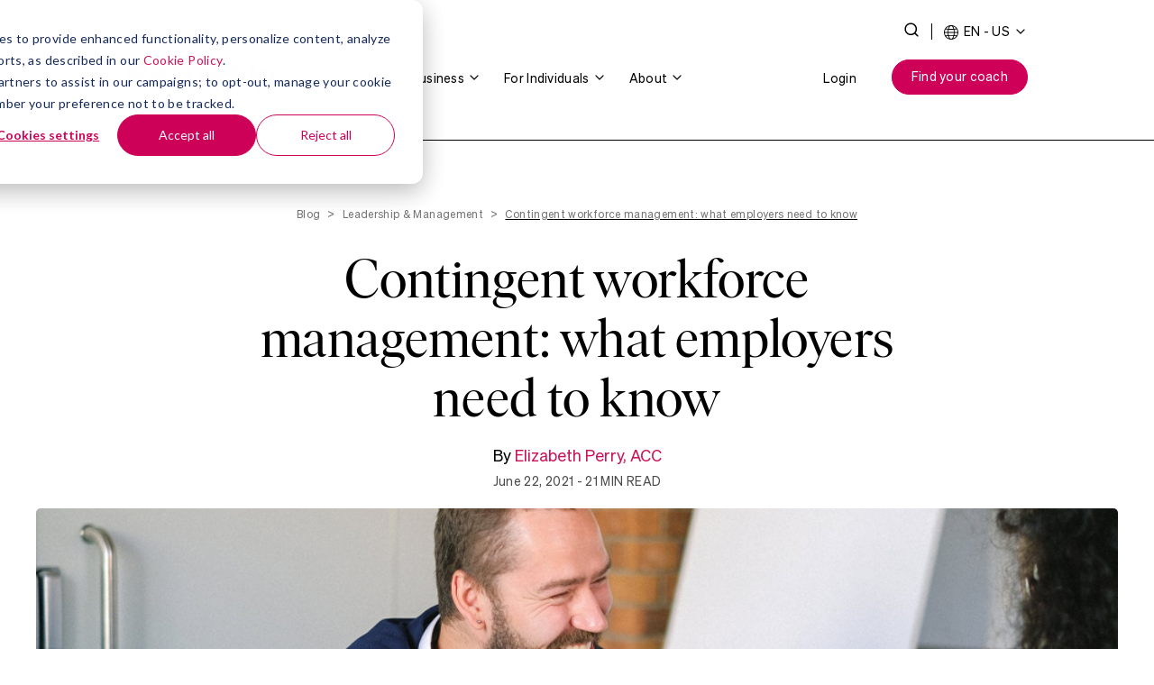

--- FILE ---
content_type: text/html; charset=UTF-8
request_url: https://www.betterup.com/blog/contingent-workforce
body_size: 32426
content:
<!doctype html><html lang="en"><head><script type="application/javascript" id="hs-cookie-banner-scan" data-hs-allowed="true" src="/_hcms/cookie-banner/auto-blocking.js?portalId=9253440&amp;domain=www.betterup.com"></script>
    <meta charset="utf-8">
    <title>Contingent Workforce Management: What You Need to Know</title>
    <link rel="shortcut icon" href="https://www.betterup.com/hubfs/BU%20in%20circle.png">
    <meta name="description" content="Learn everything about today's contingent workforce: what it is, why it’s important, and how it works. Plus, how you manage a contingent workforce.">

    
    
    
    
    
    <meta name="viewport" content="width=device-width, initial-scale=1">

    
    <meta property="og:description" content="Learn everything about today's contingent workforce: what it is, why it’s important, and how it works. Plus, how you manage a contingent workforce.">
    <meta property="og:title" content="Contingent Workforce Management: What You Need to Know">
    <meta name="twitter:description" content="Learn everything about today's contingent workforce: what it is, why it’s important, and how it works. Plus, how you manage a contingent workforce.">
    <meta name="twitter:title" content="Contingent Workforce Management: What You Need to Know">

    

    
    <script type="application/ld+json">
    {
      "@context": "https://schema.org",
      "@type": "BlogPosting",
      "mainEntityOfPage": {
        "@type": "WebPage",
        "@id": "https://www.betterup.com/blog/contingent-workforce"
      },
      "headline": "Contingent workforce management: what employers need to know",
      "description": "Learn everything about today's contingent workforce: what it is, why it’s important, and how it works. Plus, how you manage a contingent workforce.",
      "image": "https://f.hubspotusercontent40.net/hubfs/9253440/Imported_Blog_Media/Contingent%20workforce%20blog%20image-1.png",
      "author": {
        "@type": "Person",
        "name": "Elizabeth Perry, ACC"
      },
      "publisher": {
        "@type": "Organization",
        "name": "BetterUp",
        "logo": {
          "@type": "ImageObject",
          "url": "https://www.betterup.com/hubfs/bu_logo_black%201.svg"
        }
      },
      "datePublished": "2021-06-25",
      "dateModified": "2025-01-21"
    }
    </script>
  

    <script type="application/ld+json">
      {
        "@context": "https://schema.org",
        "@type": "BreadcrumbList",
        "itemListElement": [
          {
            "@type": "ListItem",
            "position": 1,
            "name": "Home",
            "item": "https://www.betterup.com/"
          },
          {
            "@type": "ListItem",
            "position": 2,
            "name": "Blog",
            "item": "https://www.betterup.com/blog"
          },
          {
            "@type": "ListItem",
            "position": 3,
            "name": "Contingent workforce management: what employers need to know",
            "item": "https://www.betterup.com/blog/contingent-workforce"
          }
        ]
      }
    </script>
  
    <style>
a.cta_button{-moz-box-sizing:content-box !important;-webkit-box-sizing:content-box !important;box-sizing:content-box !important;vertical-align:middle}.hs-breadcrumb-menu{list-style-type:none;margin:0px 0px 0px 0px;padding:0px 0px 0px 0px}.hs-breadcrumb-menu-item{float:left;padding:10px 0px 10px 10px}.hs-breadcrumb-menu-divider:before{content:'›';padding-left:10px}.hs-featured-image-link{border:0}.hs-featured-image{float:right;margin:0 0 20px 20px;max-width:50%}@media (max-width: 568px){.hs-featured-image{float:none;margin:0;width:100%;max-width:100%}}.hs-screen-reader-text{clip:rect(1px, 1px, 1px, 1px);height:1px;overflow:hidden;position:absolute !important;width:1px}
</style>

<link rel="stylesheet" href="https://www.betterup.com/hubfs/hub_generated/template_assets/1/175053070686/1748028476424/template_blog.min.css">
<link rel="stylesheet" href="https://www.betterup.com/hubfs/hub_generated/template_assets/1/184941342992/1736882319508/template_social-share.min.css">
<link rel="stylesheet" href="https://www.betterup.com/hubfs/hub_generated/template_assets/1/74308332068/1768425750978/template_betterup.min.css">
<link rel="stylesheet" href="https://www.betterup.com/hubfs/hub_generated/template_assets/1/175053249182/1742593738222/template_main.min.css">
<link rel="stylesheet" href="https://www.betterup.com/hubfs/hub_generated/module_assets/1/86238782259/1759923407488/module_navigation.min.css">
<link rel="stylesheet" href="https://www.betterup.com/hubfs/hub_generated/module_assets/1/178561186827/1740837874049/module_blog-post-header.min.css">
<link rel="stylesheet" href="https://www.betterup.com/hubfs/hub_generated/template_assets/1/183702494037/1744252386817/template_author-dropdown.min.css">
<link rel="stylesheet" href="https://www.betterup.com/hubfs/hub_generated/template_assets/1/184941342991/1743125361317/template_reviewed-by.min.css">
<link rel="stylesheet" href="https://www.betterup.com/hubfs/hub_generated/module_assets/1/183702492772/1740837880112/module_featured-image-table-of-contents.min.css">
<link class="hs-async-css" rel="preload" href="https://www.betterup.com/hubfs/hub_generated/module_assets/1/178561679680/1759773686850/module_blog-topic-cta.min.css" as="style" onload="this.onload=null;this.rel='stylesheet'">
<noscript><link rel="stylesheet" href="https://www.betterup.com/hubfs/hub_generated/module_assets/1/178561679680/1759773686850/module_blog-topic-cta.min.css"></noscript>
<link class="hs-async-css" rel="preload" href="https://www.betterup.com/hubfs/hub_generated/module_assets/1/178561186826/1767998976874/module_about-the-author.min.css" as="style" onload="this.onload=null;this.rel='stylesheet'">
<noscript><link rel="stylesheet" href="https://www.betterup.com/hubfs/hub_generated/module_assets/1/178561186826/1767998976874/module_about-the-author.min.css"></noscript>
<link class="hs-async-css" rel="preload" href="https://www.betterup.com/hubfs/hub_generated/module_assets/1/178561186834/1767998978626/module_related-posts.min.css" as="style" onload="this.onload=null;this.rel='stylesheet'">
<noscript><link rel="stylesheet" href="https://www.betterup.com/hubfs/hub_generated/module_assets/1/178561186834/1767998978626/module_related-posts.min.css"></noscript>
<link class="hs-async-css" rel="preload" href="https://www.betterup.com/hubfs/hub_generated/module_assets/1/178561186830/1767998978196/module_conversion-panel.min.css" as="style" onload="this.onload=null;this.rel='stylesheet'">
<noscript><link rel="stylesheet" href="https://www.betterup.com/hubfs/hub_generated/module_assets/1/178561186830/1767998978196/module_conversion-panel.min.css"></noscript>
<link rel="stylesheet" href="https://www.betterup.com/hubfs/hub_generated/module_assets/1/86225479998/1759523836880/module_footer.min.css">
    

    
<!--  Added by GoogleTagManager integration -->
<script>
var _hsp = window._hsp = window._hsp || [];
window.dataLayer = window.dataLayer || [];
function gtag(){dataLayer.push(arguments);}

var useGoogleConsentModeV2 = true;
var waitForUpdateMillis = 1000;



var hsLoadGtm = function loadGtm() {
    if(window._hsGtmLoadOnce) {
      return;
    }

    if (useGoogleConsentModeV2) {

      gtag('set','developer_id.dZTQ1Zm',true);

      gtag('consent', 'default', {
      'ad_storage': 'denied',
      'analytics_storage': 'denied',
      'ad_user_data': 'denied',
      'ad_personalization': 'denied',
      'wait_for_update': waitForUpdateMillis
      });

      _hsp.push(['useGoogleConsentModeV2'])
    }

    (function(w,d,s,l,i){w[l]=w[l]||[];w[l].push({'gtm.start':
    new Date().getTime(),event:'gtm.js'});var f=d.getElementsByTagName(s)[0],
    j=d.createElement(s),dl=l!='dataLayer'?'&l='+l:'';j.async=true;j.src=
    'https://www.googletagmanager.com/gtm.js?id='+i+dl;f.parentNode.insertBefore(j,f);
    })(window,document,'script','dataLayer','GTM-PJ32HQQ');

    window._hsGtmLoadOnce = true;
};

_hsp.push(['addPrivacyConsentListener', function(consent){
  if(consent.allowed || (consent.categories && consent.categories.analytics)){
    hsLoadGtm();
  }
}]);

</script>

<!-- /Added by GoogleTagManager integration -->


<!-- Google Tag Manager - additional container for AMP tracking -->
<script>(function(w,d,s,l,i){w[l]=w[l]||[];w[l].push({'gtm.start':
new Date().getTime(),event:'gtm.js'});var f=d.getElementsByTagName(s)[0],
j=d.createElement(s),dl=l!='dataLayer'?'&l='+l:'';j.async=true;j.src=
'https://www.googletagmanager.com/gtm.js?id='+i+dl;f.parentNode.insertBefore(j,f);
})(window,document,'script','dataLayer','GTM-MDTF6GPF');</script>
<!-- End Google Tag Manager -->

<!-- Google Analytics -->
<!-- not deferred -->




<!-- deferred -->

<!-- End Google Analytics -->


<meta property="og:image" content="https://www.betterup.com/hubfs/Imported_Blog_Media/Contingent%20workforce%20blog%20image-1.png">
<meta property="og:image:width" content="1000">
<meta property="og:image:height" content="500">
<meta property="og:image:alt" content="smiling man - contingent workforce">
<meta name="twitter:image" content="https://www.betterup.com/hubfs/Imported_Blog_Media/Contingent%20workforce%20blog%20image-1.png">
<meta name="twitter:image:alt" content="smiling man - contingent workforce">

<meta property="og:url" content="https://www.betterup.com/blog/contingent-workforce">
<meta name="twitter:card" content="summary_large_image">

<link rel="canonical" href="https://www.betterup.com/blog/contingent-workforce">

      <link rel="canonical" href="https://www.betterup.com/blog/contingent-workforce">

<meta property="og:type" content="article">
<link rel="alternate" type="application/rss+xml" href="https://www.betterup.com/blog/rss.xml">
<meta name="twitter:domain" content="www.betterup.com">
<meta name="twitter:site" content="@BetterUp">
<script src="//platform.linkedin.com/in.js" type="text/javascript">
    lang: en_US
</script>

<meta http-equiv="content-language" content="en">






    
    <script>
      (function () {
        var STORAGE_KEY = 'blog_post_viewed';
        if (!localStorage.getItem(STORAGE_KEY)) {
          var path = window.location.pathname;
          if (path.indexOf('/blog') === 0) {
            localStorage.setItem(STORAGE_KEY, path);
          }
        }
      })();
    </script>
    
      <link rel="preload" as="image" href="https://www.betterup.com/hubfs/Imported_Blog_Media/Contingent%20workforce%20blog%20image-1.png">
    
  <meta name="generator" content="HubSpot"></head>
  <body>
<!--  Added by GoogleTagManager integration -->
<noscript><iframe src="https://www.googletagmanager.com/ns.html?id=GTM-PJ32HQQ" height="0" width="0" style="display:none;visibility:hidden"></iframe></noscript>

<!-- /Added by GoogleTagManager integration -->

  



  

  

  

  

  

  

  

  

  

  

  

  

  

  







  

  

  

  

  

  

  

  

  

  

  

  

  

  



    <div class="body-wrapper   hs-content-id-49511959604 hs-blog-post hs-blog-id-49163035058">
      
      
        <div id="hs_cos_wrapper_navigation" class="hs_cos_wrapper hs_cos_wrapper_widget hs_cos_wrapper_type_module" style="" data-hs-cos-general-type="widget" data-hs-cos-type="module">








    
    
    

    
    
    



        









 















    


<section class="u4m-header has-inactive-banner">
            
    <div class="inner bsg-width-normal ">
        <div class="inner__top">
            
                <div class="inner__search js-inner__search">
                    <div class="menu-search-field">
                        <div class="menu-search-field__bar">
                            <form role="search" action="/search-results">
                                <label for="search">
                                    <span class="bsg-screenreader">Search</span>
                                    <input id="search" type="search" class="menu-search-field__input js-menu-search-field__input" name="term" autocomplete="off" aria-label="Search Text" placeholder="Search" required>
                                </label>
                                <input type="hidden" name="type" value="SITE_PAGE">
                                <input type="hidden" name="type" value="LANDING_PAGE">
                                <input type="hidden" name="type" value="BLOG_POST">
                                <input type="hidden" name="type" value="LISTING_PAGE">
                                
                                
                                    <input type="hidden" name="language" value="en">
                                
                            </form>
                        </div>
                    </div>
                    <button class="menu-search__button js-menu-search__button" aria-label="Toggle Search">
                        <span class="bsg-screenreader">Toggle Search</span>
                        <svg width="16" height="16" viewbox="0 0 14 14" fill="none" xmlns="http://www.w3.org/2000/svg">
                            <path fill-rule="evenodd" clip-rule="evenodd" d="M1.66683 6.33325C1.66683 3.75592 3.75617 1.66659 6.3335 1.66659C8.91083 1.66659 11.0002 3.75592 11.0002 6.33325C11.0002 7.59056 10.5029 8.73174 9.69439 9.57088C9.67159 9.58841 9.64966 9.60762 9.62877 9.62851C9.60789 9.6494 9.58868 9.67133 9.57114 9.69413C8.732 10.5027 7.59082 10.9999 6.3335 10.9999C3.75617 10.9999 1.66683 8.91058 1.66683 6.33325ZM10.0786 11.0212C9.05218 11.8423 7.75018 12.3333 6.3335 12.3333C3.01979 12.3333 0.333496 9.64696 0.333496 6.33325C0.333496 3.01954 3.01979 0.333252 6.3335 0.333252C9.6472 0.333252 12.3335 3.01954 12.3335 6.33325C12.3335 7.74992 11.8425 9.05192 11.0214 10.0784L13.4716 12.5285C13.7319 12.7889 13.7319 13.211 13.4716 13.4713C13.2112 13.7317 12.7891 13.7317 12.5288 13.4713L10.0786 11.0212Z" fill="#ffffff" />
                        </svg>                    
                    </button>
                </div>
            
            <div class="inner__language-picker">
                <div class="dropdown">
                    <button class="dropdown__btn js-language-picker">
                        
    
            <svg width="16" height="17" viewbox="0 0 16 17" fill="none" xmlns="http://www.w3.org/2000/svg">
                <path d="M14.8236 13.1081C15.5948 11.857 16.002 10.4173 16 8.94928V8.94903C16.002 7.48107 15.5948 6.04135 14.8236 4.79022L14.8192 4.78335C13.8611 3.22848 12.3961 2.04813 10.6692 1.43936C8.94216 0.830759 7.05761 0.830759 5.33078 1.43936C3.60395 2.04797 2.13877 3.22835 1.18081 4.78335L1.17642 4.79022C0.407068 6.04214 0 7.48139 0 8.94903C0 10.4167 0.407068 11.8558 1.17642 13.1078L1.18093 13.1148V13.115C2.13889 14.6697 3.60385 15.85 5.33091 16.4586C7.05796 17.0672 8.94251 17.0672 10.6693 16.4586C12.3964 15.85 13.8614 14.6696 14.8193 13.1146L14.8236 13.1081ZM9.02254 15.55V15.5499C8.87017 15.6964 8.69473 15.8171 8.50311 15.9071C8.18471 16.0579 7.81527 16.0579 7.49687 15.9071C7.13234 15.7218 6.82033 15.4484 6.58931 15.112C6.11743 14.4331 5.76779 13.6778 5.55598 12.8796C6.36985 12.8298 7.18447 12.8043 7.99996 12.8034C8.81509 12.8034 9.62983 12.8288 10.4441 12.8796C10.3268 13.2899 10.1803 13.6915 10.0058 14.0812C9.77593 14.6291 9.44209 15.1278 9.0225 15.55L9.02254 15.55ZM0.914568 9.39684H4.14125C4.16232 10.2934 4.25989 11.1866 4.43307 12.0667C3.55097 12.144 2.67115 12.2501 1.79358 12.3851H1.79345C1.27955 11.467 0.97922 10.4459 0.9145 9.39686L0.914568 9.39684ZM1.79365 5.51358C2.67083 5.64893 3.55091 5.75507 4.434 5.83211C4.26057 6.71205 4.16276 7.60525 4.14169 8.50181H0.914681C0.979388 7.4528 1.27974 6.43158 1.79365 5.51358ZM6.97734 2.34854C7.12983 2.20207 7.30528 2.08144 7.4969 1.99128C7.8153 1.84069 8.18474 1.84069 8.50314 1.99128C8.86767 2.17671 9.17968 2.45016 9.4107 2.78657C9.88245 3.46547 10.2322 4.2208 10.444 5.01896C9.63015 5.06879 8.81554 5.09426 8.00005 5.09513C7.18492 5.09513 6.37018 5.06966 5.55594 5.01896C5.67319 4.60852 5.81966 4.20709 5.99422 3.81735C6.22408 3.26942 6.55791 2.77071 6.97737 2.34854H6.97734ZM15.0856 8.50172H11.8589C11.8379 7.60516 11.7403 6.71199 11.5671 5.8319C12.4492 5.7546 13.3291 5.64847 14.2066 5.51348H14.2067C14.7207 6.43152 15.021 7.45268 15.0857 8.50169L15.0856 8.50172ZM5.33719 11.9969C5.16138 11.1406 5.06206 10.2703 5.04049 9.39664H10.96C10.9385 10.2703 10.8395 11.1406 10.6638 11.9969C9.77694 11.939 8.88909 11.9094 8.00022 11.9083C7.11199 11.9083 6.2244 11.9377 5.3373 11.9969H5.33719ZM10.6631 5.90126C10.8389 6.75761 10.9381 7.6277 10.9598 8.50153H5.04031C5.06175 7.62782 5.16082 6.75761 5.33651 5.90126C6.22336 5.9592 7.11121 5.9888 8.00008 5.98992C8.88831 5.98992 9.7759 5.96033 10.663 5.90126H10.6631ZM11.8586 9.39645H15.0856C15.0209 10.4455 14.7205 11.4667 14.2066 12.3847C13.3294 12.2493 12.4492 12.1432 11.5661 12.0661C11.7396 11.1862 11.8374 10.293 11.8584 9.39643L11.8586 9.39645ZM13.6677 4.68942C12.9008 4.79956 12.1314 4.88684 11.3598 4.95115C11.2211 4.43707 11.0423 3.93459 10.825 3.44822C10.6265 3.0007 10.3766 2.57753 10.0807 2.18706C11.5113 2.62385 12.7667 3.49966 13.6676 4.68941L13.6677 4.68942ZM2.97867 3.94909C3.79942 3.1312 4.80906 2.5262 5.91913 2.1872C5.90232 2.20893 5.88502 2.22966 5.86834 2.25188V2.25176C5.29777 3.06965 4.88216 3.98455 4.64203 4.95128C3.87043 4.88622 3.10057 4.79894 2.3325 4.68943C2.53064 4.4282 2.74657 4.18084 2.9787 3.94909L2.97867 3.94909ZM2.33247 13.2084C3.09944 13.0982 3.86876 13.011 4.64039 12.9467V12.9468C4.77896 13.4609 4.95791 13.9634 5.17523 14.4498C5.37374 14.8973 5.62342 15.3204 5.91951 15.7109C4.48893 15.274 3.23351 14.3982 2.33263 13.2086L2.33247 13.2084ZM13.0212 13.9488L13.0213 13.9489C12.2006 14.7668 11.1909 15.3718 10.0809 15.7108C10.0977 15.689 10.115 15.6683 10.1317 15.6461V15.6462C10.7022 14.8283 11.1178 13.9134 11.358 12.9467C12.1296 13.0118 12.8994 13.099 13.6675 13.2085C13.4694 13.4698 13.2534 13.7171 13.0213 13.9489L13.0212 13.9488Z" fill="#000000" />
            </svg>
            
                <span>EN - US</span>
            
    

                        <svg width="16" height="17" viewbox="0 0 16 17" fill="none" xmlns="http://www.w3.org/2000/svg">
                            <path fill-rule="evenodd" clip-rule="evenodd" d="M3.52876 5.57116C3.78911 5.31081 4.21122 5.31081 4.47157 5.57116L8.00016 9.09975L11.5288 5.57116C11.7891 5.31081 12.2112 5.31081 12.4716 5.57116C12.7319 5.83151 12.7319 6.25362 12.4716 6.51397L8.47157 10.514C8.21122 10.7743 7.78911 10.7743 7.52876 10.514L3.52876 6.51397C3.26841 6.25362 3.26841 5.83151 3.52876 5.57116Z" fill="#ffffff" />
                        </svg>
                    </button>
                    <div class="dropdown__content js-language-dropdown">
                         
                            <a href="https://www.betterup.com" class="hs-skip-lang-url-rewrite lang-en 
 active
">
                                English US
                            </a>
                            
                        
                            <a href="https://www.betterup.com/en-gb/" class="hs-skip-lang-url-rewrite lang-en-gb 
 
">English GB</a>
                        
                    </div>
                </div>
            </div>
        </div>
        <div class="inner__bottom">
            <div class="logo lp">
                
                    <a href="https://www.betterup.com/" class="cta-nav-wordmark">
                        <img class="primary" src="https://www.betterup.com/hubfs/bu_logo_white%201.svg" alt="BetterUp" title="BetterUp" width="222" height="40">
                        <img class="alt" src="https://www.betterup.com/hubfs/bu_logo_black%201.svg" alt="BetterUp" title="BetterUp" width="222" height="40">
                    </a>
                
            </div>
            <div class="logo main">
                
                    <a href="https://www.betterup.com/" class="cta-nav-wordmark">
                        <img class="primary" src="https://www.betterup.com/hubfs/bu_logo_white%201.svg" alt="BetterUp" title="BetterUp" width="222" height="40">
                        <img class="alt" src="https://www.betterup.com/hubfs/bu_logo_black%201.svg" alt="BetterUp" title="BetterUp" width="222" height="40">
                    </a>
                
            </div>
            <div class="menu">
                <ul class="top-menu-wrap">
                    
                        
                        <li class="top-menu-item has-drop " id="nav-for-business">
                            <a thislink="" curpage="https://www.betterup.com/blog/contingent-workforce">
                                For Business 
    <svg width="16" height="16" viewbox="0 0 16 16" fill="none" xmlns="http://www.w3.org/2000/svg">
        <path fill-rule="evenodd" clip-rule="evenodd" d="M3.52851 5.52868C3.78886 5.26833 4.21097 5.26833 4.47132 5.52868L7.99992 9.05727L11.5285 5.52868C11.7889 5.26833 12.211 5.26833 12.4713 5.52868C12.7317 5.78903 12.7317 6.21114 12.4713 6.47149L8.47132 10.4715C8.21097 10.7318 7.78886 10.7318 7.52851 10.4715L3.52851 6.47149C3.26816 6.21114 3.26816 5.78903 3.52851 5.52868Z" fill="#ffffff" />
    </svg>

                            </a>
                            
                            
                            <div class="megadrop">
                                <div class="center">
                                    <div class="center__inner">
                                        
                                            <div class="mega-column">
                                                
                                                
                                                    <p class="column-title">Platform</p>
                                                
                                                
                                                
                                                    <a class="child-link cta-nav-platform" href="https://www.betterup.com/platform">
                                                        <div class="right">
                                                            <span class="child-item ivar-headline no-desc"> Platform overview</span>
                                                            
                                                        </div>
                                                    </a>
                                                
                                                
                                                
                                                    <a class="child-link " href="https://www.betterup.com/integrations">
                                                        <div class="right">
                                                            <span class="child-item ivar-headline no-desc"> Integrations</span>
                                                            
                                                        </div>
                                                    </a>
                                                
                                                
                                                
                                                    <a class="child-link " href="https://www.betterup.com/powered-by-ai">
                                                        <div class="right">
                                                            <span class="child-item ivar-headline no-desc"> Powered by AI</span>
                                                            
                                                        </div>
                                                    </a>
                                                
                                                
                                            </div>
                                        
                                            <div class="mega-column">
                                                
                                                
                                                    <p class="column-title">Products</p>
                                                
                                                
                                                
                                                    <a class="child-link cta-nav-lead" href="https://www.betterup.com/products/betterup-lead">
                                                        <div class="right">
                                                            <span class="child-item ivar-headline no-desc"> BetterUp Lead™</span>
                                                            
                                                        </div>
                                                    </a>
                                                
                                                
                                                
                                                    <a class="child-link cta-nav-connect" href="https://www.betterup.com/products/betterup-manage">
                                                        <div class="right">
                                                            <span class="child-item ivar-headline no-desc"> BetterUp Manage™</span>
                                                            
                                                        </div>
                                                    </a>
                                                
                                                
                                                
                                                    <a class="child-link cta-nav-business-care" href="https://www.betterup.com/products/betterup-ready">
                                                        <div class="right">
                                                            <span class="child-item ivar-headline no-desc"> BetterUp Ready™</span>
                                                            
                                                        </div>
                                                    </a>
                                                
                                                
                                                
                                                    <a class="child-link " href="https://www.betterup.com/products/betterup-ai-coaching">
                                                        <div class="right">
                                                            <span class="child-item ivar-headline no-desc"> BetterUp Grow™</span>
                                                            
                                                        </div>
                                                    </a>
                                                
                                                
                                            </div>
                                        
                                            <div class="mega-column">
                                                
                                                
                                                    <p class="column-title">Solutions</p>
                                                
                                                
                                                
                                                    <a class="child-link cta-nav-business-sales" href="https://www.betterup.com/solutions/sales-performance">
                                                        <div class="right">
                                                            <span class="child-item ivar-headline no-desc"> Sales Performance</span>
                                                            
                                                        </div>
                                                    </a>
                                                
                                                
                                                
                                                    <a class="child-link " href="https://www.betterup.com/solutions/executive-coaching">
                                                        <div class="right">
                                                            <span class="child-item ivar-headline no-desc"> Executive</span>
                                                            
                                                        </div>
                                                    </a>
                                                
                                                
                                                
                                                    <a class="child-link " href="https://www.betterup.com/solutions/government">
                                                        <div class="right">
                                                            <span class="child-item ivar-headline no-desc"> Government</span>
                                                            
                                                        </div>
                                                    </a>
                                                
                                                
                                            </div>
                                        
                                            <div class="mega-column">
                                                
                                                
                                                    <p class="column-title">Customers</p>
                                                
                                                
                                                
                                                    <a class="child-link cta-nav-case-studies" href="https://www.betterup.com/customers">
                                                        <div class="right">
                                                            <span class="child-item ivar-headline no-desc"> Case studies</span>
                                                            
                                                        </div>
                                                    </a>
                                                
                                                
                                                
                                                    <a class="child-link " href="https://www.betterup.com/roi-of-betterup">
                                                        <div class="right">
                                                            <span class="child-item ivar-headline no-desc"> ROI of BetterUp</span>
                                                            
                                                        </div>
                                                    </a>
                                                
                                                
                                            </div>
                                        
                                            <div class="mega-column">
                                                
                                                
                                                    <p class="column-title">Resources</p>
                                                
                                                
                                                
                                                    <a class="child-link " href="https://www.betterup.com/research">
                                                        <div class="right">
                                                            <span class="child-item ivar-headline no-desc"> Research</span>
                                                            
                                                        </div>
                                                    </a>
                                                
                                                
                                                
                                                    <a class="child-link " href="https://www.betterup.com/resources">
                                                        <div class="right">
                                                            <span class="child-item ivar-headline no-desc"> Content library</span>
                                                            
                                                        </div>
                                                    </a>
                                                
                                                
                                                
                                                    <a class="child-link " href="https://www.betterup.com/courageous-leadership">
                                                        <div class="right">
                                                            <span class="child-item ivar-headline no-desc"> Courageous leadership development hub</span>
                                                            
                                                        </div>
                                                    </a>
                                                
                                                
                                                
                                                    <a class="child-link " href="https://www.betterup.com/center-for-daring-leadership">
                                                        <div class="right">
                                                            <span class="child-item ivar-headline no-desc"> Center for Daring Leadership</span>
                                                            
                                                        </div>
                                                    </a>
                                                
                                                
                                            </div>
                                        
                                        
                                        
                                            
    
        <div class="mega-column__cta">
            <div class="mega-column__cta__grid">
                <div class="mega-column__cta__content">
                    <div class="mega-column__cta__cta--simple">
                        <p><strong>Human + AI Coaching for All is here</strong><br>Go from coaching the few to scaling change for all.</p>
                        <div class="mega-column__cta__cta">
                            
                                <p>Learn more</p>
                            
                            <svg xmlns="http://www.w3.org/2000/svg" width="9" height="11" viewbox="0 0 9 15" fill="none">
                            <path d="M1 1.5L7 7.5L1 13.5" stroke="#CE0058" stroke-width="2" stroke-linecap="round" />
                            </svg>
                        </div>
                        <div class="full-click">
                            
                                <a href="https://www.betterup.com/platform-releases/fall-2025" class="inner-cta-link">Learn more</a>
                            
                        </div>   
                    </div>
                </div>
                
                    <div class="mega-column__cta__image">
                        <div class="mega-column__image">
                            <img src="https://www.betterup.com/hubfs/Frame%202147205198.png" alt="human + ai platform release ">
                        </div>
                    </div>
                
            </div>
        </div>
    

                                        
                                            
    

                                        
                                    </div>
                                </div>
                            </div>
                            
                        </li>
                    
                        
                        <li class="top-menu-item has-drop " id="nav-for-individuals">
                            <a thislink="https://www.betterup.com/for-individuals" curpage="https://www.betterup.com/blog/contingent-workforce" href="https://www.betterup.com/for-individuals" class="cta-nav-individuals">
                                For Individuals 
    <svg width="16" height="16" viewbox="0 0 16 16" fill="none" xmlns="http://www.w3.org/2000/svg">
        <path fill-rule="evenodd" clip-rule="evenodd" d="M3.52851 5.52868C3.78886 5.26833 4.21097 5.26833 4.47132 5.52868L7.99992 9.05727L11.5285 5.52868C11.7889 5.26833 12.211 5.26833 12.4713 5.52868C12.7317 5.78903 12.7317 6.21114 12.4713 6.47149L8.47132 10.4715C8.21097 10.7318 7.78886 10.7318 7.52851 10.4715L3.52851 6.47149C3.26816 6.21114 3.26816 5.78903 3.52851 5.52868Z" fill="#ffffff" />
    </svg>

                            </a>
                            
                            
                            <div class="megadrop">
                                <div class="center">
                                    <div class="center__inner">
                                        
                                            <div class="mega-column">
                                                
                                                
                                                    <p class="column-title">What is Coaching?</p>
                                                
                                                
                                                
                                                    <a class="child-link " href="https://www.betterup.com/for-individuals/learn">
                                                        <div class="right">
                                                            <span class="child-item ivar-headline no-desc"> About Coaching</span>
                                                            
                                                        </div>
                                                    </a>
                                                
                                                
                                                
                                                    <a class="child-link " href="https://www.betterup.com/for-individuals">
                                                        <div class="right">
                                                            <span class="child-item ivar-headline no-desc"> Find your Coach</span>
                                                            
                                                        </div>
                                                    </a>
                                                
                                                
                                            </div>
                                        
                                            <div class="mega-column">
                                                
                                                
                                                    <p class="column-title">Types of Coaching</p>
                                                
                                                
                                                
                                                    <a class="child-link " href="https://www.betterup.com/for-individuals/career-coaching">
                                                        <div class="right">
                                                            <span class="child-item ivar-headline no-desc"> Career Coaching</span>
                                                            
                                                        </div>
                                                    </a>
                                                
                                                
                                                
                                                    <a class="child-link " href="https://www.betterup.com/for-individuals/communications-coaching">
                                                        <div class="right">
                                                            <span class="child-item ivar-headline no-desc"> Communications Coaching</span>
                                                            
                                                        </div>
                                                    </a>
                                                
                                                
                                                
                                                    <a class="child-link " href="https://www.betterup.com/for-individuals/life-coaching">
                                                        <div class="right">
                                                            <span class="child-item ivar-headline no-desc"> Personal Coaching</span>
                                                            
                                                        </div>
                                                    </a>
                                                
                                                
                                            </div>
                                        
                                            <div class="mega-column">
                                                
                                                
                                                    <p class="column-title">Resources</p>
                                                
                                                
                                                
                                                    <a class="child-link " href="https://www.betterup.com/blog">
                                                        <div class="right">
                                                            <span class="child-item ivar-headline no-desc"> Blog</span>
                                                            
                                                        </div>
                                                    </a>
                                                
                                                
                                            </div>
                                        
                                        
                                        
                                            
    

                                        
                                            
    
        <div class="mega-column__cta">
            <div class="mega-column__cta__grid">
                <div class="mega-column__cta__content">
                    <div class="mega-column__cta__cta--simple">
                        <p><strong>Discover your perfect match</strong>: Take our 5-minute assessment and let us pair you with one of our top Coaches tailored just for you.</p>
                        <div class="mega-column__cta__cta">
                            
                                <p>Find your coach</p>
                            
                            <svg xmlns="http://www.w3.org/2000/svg" width="9" height="11" viewbox="0 0 9 15" fill="none">
                            <path d="M1 1.5L7 7.5L1 13.5" stroke="#CE0058" stroke-width="2" stroke-linecap="round" />
                            </svg>
                        </div>
                        <div class="full-click">
                            
                                <a href="https://www.betterup.com/for-individuals/signup" class="inner-cta-link">Find your coach</a>
                            
                        </div>   
                    </div>
                </div>
                
                    <div class="mega-column__cta__image">
                        <div class="mega-column__image">
                            <img src="https://www.betterup.com/hubfs/image%20(1)-1.png" alt="BetterUp coaching session happening">
                        </div>
                    </div>
                
            </div>
        </div>
    

                                        
                                    </div>
                                </div>
                            </div>
                            
                        </li>
                    
                        
                        <li class="top-menu-item has-drop " id="nav-about">
                            <a thislink="" curpage="https://www.betterup.com/blog/contingent-workforce">
                                About 
    <svg width="16" height="16" viewbox="0 0 16 16" fill="none" xmlns="http://www.w3.org/2000/svg">
        <path fill-rule="evenodd" clip-rule="evenodd" d="M3.52851 5.52868C3.78886 5.26833 4.21097 5.26833 4.47132 5.52868L7.99992 9.05727L11.5285 5.52868C11.7889 5.26833 12.211 5.26833 12.4713 5.52868C12.7317 5.78903 12.7317 6.21114 12.4713 6.47149L8.47132 10.4715C8.21097 10.7318 7.78886 10.7318 7.52851 10.4715L3.52851 6.47149C3.26816 6.21114 3.26816 5.78903 3.52851 5.52868Z" fill="#ffffff" />
    </svg>

                            </a>
                            
                            
                            <div class="megadrop">
                                <div class="center">
                                    <div class="center__inner">
                                        
                                            <div class="mega-column">
                                                
                                                
                                                    <a class="child-link cta-nav-about-us" href="https://www.betterup.com/about-us">
                                                        <div class="right">
                                                            <span class="child-item ivar-headline has-desc"> About Us</span>
                                                            
                                                                <p class="description">We're on a mission to help everyone live with clarity, purpose, and passion.</p>
                                                            
                                                        </div>
                                                    </a>
                                                
                                                
                                            </div>
                                        
                                            <div class="mega-column">
                                                
                                                
                                                    <a class="child-link cta-nav-about-careers" href="https://www.betterup.com/about-us/careers">
                                                        <div class="right">
                                                            <span class="child-item ivar-headline has-desc"> Careers</span>
                                                            
                                                                <p class="description">Join us and create impactful change.</p>
                                                            
                                                        </div>
                                                    </a>
                                                
                                                
                                            </div>
                                        
                                            <div class="mega-column">
                                                
                                                
                                                    <a class="child-link cta-nav-about-news" href="https://www.betterup.com/about-us/news-and-press">
                                                        <div class="right">
                                                            <span class="child-item ivar-headline has-desc"> News &amp; Press</span>
                                                            
                                                                <p class="description">Read the buzz about BetterUp.</p>
                                                            
                                                        </div>
                                                    </a>
                                                
                                                
                                            </div>
                                        
                                            <div class="mega-column">
                                                
                                                
                                                    <a class="child-link cta-nav-about-leadership" href="https://www.betterup.com/about-us/leadership-team">
                                                        <div class="right">
                                                            <span class="child-item ivar-headline has-desc"> Leadership Team</span>
                                                            
                                                                <p class="description">Meet the leadership that's passionate about empowering your workforce.</p>
                                                            
                                                        </div>
                                                    </a>
                                                
                                                
                                            </div>
                                        
                                        
                                        
                                            
    

                                        
                                            
    

                                        
                                    </div>
                                </div>
                            </div>
                            
                        </li>
                    
                </ul>
            </div>
            <div class="menu menu-right">
                <ul class="top-menu-wrap">
                    
                    
                    <li class="top-menu-item top-menu-item-link ">
                        <a class="cta-nav-login" thislink="https://app.betterup.co/users/sign_in" curpage="https://www.betterup.com/blog/contingent-workforce" href="https://app.betterup.co/users/sign_in">Login</a>
                    </li>
                    
                </ul>
            </div>
            
                    
                    
                        <div class="cta cta-nav-demo">
                            <a href="https://www.betterup.com/for-individuals/signup">Find your coach</a>
                        </div>
                    
            
            
                <div class="top-menu-item mobile-search">
                    <button role="button" class="mobile-search-toggle">
                        <span class="bsg-screenreader">Toggle Search</span>
                        <svg width="16" height="16" viewbox="0 0 14 14" fill="none" xmlns="http://www.w3.org/2000/svg">
                            <path fill-rule="evenodd" clip-rule="evenodd" d="M1.66683 6.33325C1.66683 3.75592 3.75617 1.66659 6.3335 1.66659C8.91083 1.66659 11.0002 3.75592 11.0002 6.33325C11.0002 7.59056 10.5029 8.73174 9.69439 9.57088C9.67159 9.58841 9.64966 9.60762 9.62877 9.62851C9.60789 9.6494 9.58868 9.67133 9.57114 9.69413C8.732 10.5027 7.59082 10.9999 6.3335 10.9999C3.75617 10.9999 1.66683 8.91058 1.66683 6.33325ZM10.0786 11.0212C9.05218 11.8423 7.75018 12.3333 6.3335 12.3333C3.01979 12.3333 0.333496 9.64696 0.333496 6.33325C0.333496 3.01954 3.01979 0.333252 6.3335 0.333252C9.6472 0.333252 12.3335 3.01954 12.3335 6.33325C12.3335 7.74992 11.8425 9.05192 11.0214 10.0784L13.4716 12.5285C13.7319 12.7889 13.7319 13.211 13.4716 13.4713C13.2112 13.7317 12.7891 13.7317 12.5288 13.4713L10.0786 11.0212Z" fill="#ffffff" />
                        </svg>   
                    </button>
                    <div class="mobile-menu-search-field">
                        <div class="mobile-menu-search-field__bar">
                            <form action="/search-results">
                                <input type="text" class="mobile-menu-search-field__input" name="term" autocomplete="off" aria-label="Search" placeholder="Search...">
                                <input type="hidden" name="type" value="SITE_PAGE">
                                <input type="hidden" name="type" value="LANDING_PAGE">
                                <input type="hidden" name="type" value="BLOG_POST">
                                <input type="hidden" name="type" value="LISTING_PAGE">
                                
                                
                                    <input type="hidden" name="language" value="en">
                                
                            </form>
                        </div>
                    </div>
                </div>
            
            <button role="button" class="hamburger-toggle x2" aria-expanded="false">
                <span class="bsg-screenreader">Toggle Menu</span>
                <span class="lines"></span>
            </button>
            <div class="offscreen-menu">
                <div class="content">
                    
                        <a href="https://www.betterup.com/" class="cta-nav-wordmark">
                            <img class="alt" style="margin-left: 20px; margin-top: 20px;" src="https://www.betterup.com/hubfs/bu_logo_black%201.svg" alt="BetterUp" title="BetterUp" width="145" height="26">
                        </a>
                    
                    <div class="mobile-menu">
                        <ul class="top-menu-wrap">
                            <li class="top-menu-item top-menu-item--lang has-drop">
                                <a thislink curpage="https://www.betterup.com/blog/contingent-workforce">
                                    
    
            <svg width="16" height="17" viewbox="0 0 16 17" fill="none" xmlns="http://www.w3.org/2000/svg">
                <path d="M14.8236 13.1081C15.5948 11.857 16.002 10.4173 16 8.94928V8.94903C16.002 7.48107 15.5948 6.04135 14.8236 4.79022L14.8192 4.78335C13.8611 3.22848 12.3961 2.04813 10.6692 1.43936C8.94216 0.830759 7.05761 0.830759 5.33078 1.43936C3.60395 2.04797 2.13877 3.22835 1.18081 4.78335L1.17642 4.79022C0.407068 6.04214 0 7.48139 0 8.94903C0 10.4167 0.407068 11.8558 1.17642 13.1078L1.18093 13.1148V13.115C2.13889 14.6697 3.60385 15.85 5.33091 16.4586C7.05796 17.0672 8.94251 17.0672 10.6693 16.4586C12.3964 15.85 13.8614 14.6696 14.8193 13.1146L14.8236 13.1081ZM9.02254 15.55V15.5499C8.87017 15.6964 8.69473 15.8171 8.50311 15.9071C8.18471 16.0579 7.81527 16.0579 7.49687 15.9071C7.13234 15.7218 6.82033 15.4484 6.58931 15.112C6.11743 14.4331 5.76779 13.6778 5.55598 12.8796C6.36985 12.8298 7.18447 12.8043 7.99996 12.8034C8.81509 12.8034 9.62983 12.8288 10.4441 12.8796C10.3268 13.2899 10.1803 13.6915 10.0058 14.0812C9.77593 14.6291 9.44209 15.1278 9.0225 15.55L9.02254 15.55ZM0.914568 9.39684H4.14125C4.16232 10.2934 4.25989 11.1866 4.43307 12.0667C3.55097 12.144 2.67115 12.2501 1.79358 12.3851H1.79345C1.27955 11.467 0.97922 10.4459 0.9145 9.39686L0.914568 9.39684ZM1.79365 5.51358C2.67083 5.64893 3.55091 5.75507 4.434 5.83211C4.26057 6.71205 4.16276 7.60525 4.14169 8.50181H0.914681C0.979388 7.4528 1.27974 6.43158 1.79365 5.51358ZM6.97734 2.34854C7.12983 2.20207 7.30528 2.08144 7.4969 1.99128C7.8153 1.84069 8.18474 1.84069 8.50314 1.99128C8.86767 2.17671 9.17968 2.45016 9.4107 2.78657C9.88245 3.46547 10.2322 4.2208 10.444 5.01896C9.63015 5.06879 8.81554 5.09426 8.00005 5.09513C7.18492 5.09513 6.37018 5.06966 5.55594 5.01896C5.67319 4.60852 5.81966 4.20709 5.99422 3.81735C6.22408 3.26942 6.55791 2.77071 6.97737 2.34854H6.97734ZM15.0856 8.50172H11.8589C11.8379 7.60516 11.7403 6.71199 11.5671 5.8319C12.4492 5.7546 13.3291 5.64847 14.2066 5.51348H14.2067C14.7207 6.43152 15.021 7.45268 15.0857 8.50169L15.0856 8.50172ZM5.33719 11.9969C5.16138 11.1406 5.06206 10.2703 5.04049 9.39664H10.96C10.9385 10.2703 10.8395 11.1406 10.6638 11.9969C9.77694 11.939 8.88909 11.9094 8.00022 11.9083C7.11199 11.9083 6.2244 11.9377 5.3373 11.9969H5.33719ZM10.6631 5.90126C10.8389 6.75761 10.9381 7.6277 10.9598 8.50153H5.04031C5.06175 7.62782 5.16082 6.75761 5.33651 5.90126C6.22336 5.9592 7.11121 5.9888 8.00008 5.98992C8.88831 5.98992 9.7759 5.96033 10.663 5.90126H10.6631ZM11.8586 9.39645H15.0856C15.0209 10.4455 14.7205 11.4667 14.2066 12.3847C13.3294 12.2493 12.4492 12.1432 11.5661 12.0661C11.7396 11.1862 11.8374 10.293 11.8584 9.39643L11.8586 9.39645ZM13.6677 4.68942C12.9008 4.79956 12.1314 4.88684 11.3598 4.95115C11.2211 4.43707 11.0423 3.93459 10.825 3.44822C10.6265 3.0007 10.3766 2.57753 10.0807 2.18706C11.5113 2.62385 12.7667 3.49966 13.6676 4.68941L13.6677 4.68942ZM2.97867 3.94909C3.79942 3.1312 4.80906 2.5262 5.91913 2.1872C5.90232 2.20893 5.88502 2.22966 5.86834 2.25188V2.25176C5.29777 3.06965 4.88216 3.98455 4.64203 4.95128C3.87043 4.88622 3.10057 4.79894 2.3325 4.68943C2.53064 4.4282 2.74657 4.18084 2.9787 3.94909L2.97867 3.94909ZM2.33247 13.2084C3.09944 13.0982 3.86876 13.011 4.64039 12.9467V12.9468C4.77896 13.4609 4.95791 13.9634 5.17523 14.4498C5.37374 14.8973 5.62342 15.3204 5.91951 15.7109C4.48893 15.274 3.23351 14.3982 2.33263 13.2086L2.33247 13.2084ZM13.0212 13.9488L13.0213 13.9489C12.2006 14.7668 11.1909 15.3718 10.0809 15.7108C10.0977 15.689 10.115 15.6683 10.1317 15.6461V15.6462C10.7022 14.8283 11.1178 13.9134 11.358 12.9467C12.1296 13.0118 12.8994 13.099 13.6675 13.2085C13.4694 13.4698 13.2534 13.7171 13.0213 13.9489L13.0212 13.9488Z" fill="#000000" />
            </svg>
            
                <span>EN - US</span>
            
    

                                    <i class="fas fa-chevron-right"></i>
                                    <i class="fas fa-chevron-down"></i>
                                </a>
                                <div class="megadrop">
                                    <p class="megadrop-heading">
                                        
    <svg class="back" width="23" height="23" viewbox="0 0 23 23" fill="none" xmlns="http://www.w3.org/2000/svg" xmlns:xlink="http://www.w3.org/1999/xlink">
        <rect width="23" height="23" transform="matrix(0 -1 -1 0 23 23)" fill="url(#pattern0)" />
        <defs>
        <pattern id="pattern0" patterncontentunits="objectBoundingBox" width="1" height="1">
        <use xlink:href="#image0_893_4754" transform="scale(0.00195312)" />
        </pattern>
        <image id="image0_893_4754" width="512" height="512" xlink:href="[data-uri]" />
        </defs>
    </svg> 
 
                                        
    
            <svg width="16" height="17" viewbox="0 0 16 17" fill="none" xmlns="http://www.w3.org/2000/svg">
                <path d="M14.8236 13.1081C15.5948 11.857 16.002 10.4173 16 8.94928V8.94903C16.002 7.48107 15.5948 6.04135 14.8236 4.79022L14.8192 4.78335C13.8611 3.22848 12.3961 2.04813 10.6692 1.43936C8.94216 0.830759 7.05761 0.830759 5.33078 1.43936C3.60395 2.04797 2.13877 3.22835 1.18081 4.78335L1.17642 4.79022C0.407068 6.04214 0 7.48139 0 8.94903C0 10.4167 0.407068 11.8558 1.17642 13.1078L1.18093 13.1148V13.115C2.13889 14.6697 3.60385 15.85 5.33091 16.4586C7.05796 17.0672 8.94251 17.0672 10.6693 16.4586C12.3964 15.85 13.8614 14.6696 14.8193 13.1146L14.8236 13.1081ZM9.02254 15.55V15.5499C8.87017 15.6964 8.69473 15.8171 8.50311 15.9071C8.18471 16.0579 7.81527 16.0579 7.49687 15.9071C7.13234 15.7218 6.82033 15.4484 6.58931 15.112C6.11743 14.4331 5.76779 13.6778 5.55598 12.8796C6.36985 12.8298 7.18447 12.8043 7.99996 12.8034C8.81509 12.8034 9.62983 12.8288 10.4441 12.8796C10.3268 13.2899 10.1803 13.6915 10.0058 14.0812C9.77593 14.6291 9.44209 15.1278 9.0225 15.55L9.02254 15.55ZM0.914568 9.39684H4.14125C4.16232 10.2934 4.25989 11.1866 4.43307 12.0667C3.55097 12.144 2.67115 12.2501 1.79358 12.3851H1.79345C1.27955 11.467 0.97922 10.4459 0.9145 9.39686L0.914568 9.39684ZM1.79365 5.51358C2.67083 5.64893 3.55091 5.75507 4.434 5.83211C4.26057 6.71205 4.16276 7.60525 4.14169 8.50181H0.914681C0.979388 7.4528 1.27974 6.43158 1.79365 5.51358ZM6.97734 2.34854C7.12983 2.20207 7.30528 2.08144 7.4969 1.99128C7.8153 1.84069 8.18474 1.84069 8.50314 1.99128C8.86767 2.17671 9.17968 2.45016 9.4107 2.78657C9.88245 3.46547 10.2322 4.2208 10.444 5.01896C9.63015 5.06879 8.81554 5.09426 8.00005 5.09513C7.18492 5.09513 6.37018 5.06966 5.55594 5.01896C5.67319 4.60852 5.81966 4.20709 5.99422 3.81735C6.22408 3.26942 6.55791 2.77071 6.97737 2.34854H6.97734ZM15.0856 8.50172H11.8589C11.8379 7.60516 11.7403 6.71199 11.5671 5.8319C12.4492 5.7546 13.3291 5.64847 14.2066 5.51348H14.2067C14.7207 6.43152 15.021 7.45268 15.0857 8.50169L15.0856 8.50172ZM5.33719 11.9969C5.16138 11.1406 5.06206 10.2703 5.04049 9.39664H10.96C10.9385 10.2703 10.8395 11.1406 10.6638 11.9969C9.77694 11.939 8.88909 11.9094 8.00022 11.9083C7.11199 11.9083 6.2244 11.9377 5.3373 11.9969H5.33719ZM10.6631 5.90126C10.8389 6.75761 10.9381 7.6277 10.9598 8.50153H5.04031C5.06175 7.62782 5.16082 6.75761 5.33651 5.90126C6.22336 5.9592 7.11121 5.9888 8.00008 5.98992C8.88831 5.98992 9.7759 5.96033 10.663 5.90126H10.6631ZM11.8586 9.39645H15.0856C15.0209 10.4455 14.7205 11.4667 14.2066 12.3847C13.3294 12.2493 12.4492 12.1432 11.5661 12.0661C11.7396 11.1862 11.8374 10.293 11.8584 9.39643L11.8586 9.39645ZM13.6677 4.68942C12.9008 4.79956 12.1314 4.88684 11.3598 4.95115C11.2211 4.43707 11.0423 3.93459 10.825 3.44822C10.6265 3.0007 10.3766 2.57753 10.0807 2.18706C11.5113 2.62385 12.7667 3.49966 13.6676 4.68941L13.6677 4.68942ZM2.97867 3.94909C3.79942 3.1312 4.80906 2.5262 5.91913 2.1872C5.90232 2.20893 5.88502 2.22966 5.86834 2.25188V2.25176C5.29777 3.06965 4.88216 3.98455 4.64203 4.95128C3.87043 4.88622 3.10057 4.79894 2.3325 4.68943C2.53064 4.4282 2.74657 4.18084 2.9787 3.94909L2.97867 3.94909ZM2.33247 13.2084C3.09944 13.0982 3.86876 13.011 4.64039 12.9467V12.9468C4.77896 13.4609 4.95791 13.9634 5.17523 14.4498C5.37374 14.8973 5.62342 15.3204 5.91951 15.7109C4.48893 15.274 3.23351 14.3982 2.33263 13.2086L2.33247 13.2084ZM13.0212 13.9488L13.0213 13.9489C12.2006 14.7668 11.1909 15.3718 10.0809 15.7108C10.0977 15.689 10.115 15.6683 10.1317 15.6461V15.6462C10.7022 14.8283 11.1178 13.9134 11.358 12.9467C12.1296 13.0118 12.8994 13.099 13.6675 13.2085C13.4694 13.4698 13.2534 13.7171 13.0213 13.9489L13.0212 13.9488Z" fill="#000000" />
            </svg>
            
                <span>EN - US</span>
            
    

                                    </p>
                                    <div class="center">
                                        <div class="mega-column">
                                             
                                                <a class="child-link 
 active
" href="https://www.betterup.com">
                                                    <span class="child-item ivar-headline no-desc">English US</span>
                                                </a>
                                                
                            
                                            
                                                <a class="child-link 
 
" href="https://www.betterup.com/de">
                                                    <span class="child-item ivar-headline no-desc">Deutsch</span>
                                                </a>
                                            
                            
                                            
                                                <a class="child-link 
 
" href="https://www.betterup.com/en-gb/">
                                                    <span class="child-item ivar-headline no-desc">English GB</span>
                                                </a>
                                            
                                            
                                                <a class="child-link 
 
" href="https://www.betterup.com/fr">
                                                    <span class="child-item ivar-headline no-desc">Français</span>
                                                </a>
                                            
                                        </div>
                                    </div>
                                </div>
                            </li>
                            
                            
                            <li class="top-menu-item has-drop  " id="nav-for-business">
                                <a thislink="" curpage="https://www.betterup.com/blog/contingent-workforce">
                                    For Business
                                    
                                    <i class="fas fa-chevron-right"></i>
                                    <i class="fas fa-chevron-down"></i>
                                    
                                </a>
                                
                                <div class="megadrop">
                                    <p class="megadrop-heading">
                                        
    <svg class="back" width="23" height="23" viewbox="0 0 23 23" fill="none" xmlns="http://www.w3.org/2000/svg" xmlns:xlink="http://www.w3.org/1999/xlink">
        <rect width="23" height="23" transform="matrix(0 -1 -1 0 23 23)" fill="url(#pattern0)" />
        <defs>
        <pattern id="pattern0" patterncontentunits="objectBoundingBox" width="1" height="1">
        <use xlink:href="#image0_893_4754" transform="scale(0.00195312)" />
        </pattern>
        <image id="image0_893_4754" width="512" height="512" xlink:href="[data-uri]" />
        </defs>
    </svg> 
                                 
                                        For Business
                                    </p>
                                    <div class="center">
                                        
                                        <div class="mega-column">
                                            
                                                
                                                <p class="column-title">Platform</p>
                                                
                                            
                                                
                                                <a class="child-link cta-nav-platform" href="https://www.betterup.com/platform">
                                                    <div class="right">
                                                        <span class="child-item ivar-headline no-desc"> Platform overview </span>
                                                        <p class="description"></p>
                                                    </div>
                                                </a>
                                                
                                            
                                                
                                                <a class="child-link " href="https://www.betterup.com/integrations">
                                                    <div class="right">
                                                        <span class="child-item ivar-headline no-desc"> Integrations </span>
                                                        <p class="description"></p>
                                                    </div>
                                                </a>
                                                
                                            
                                                
                                                <a class="child-link " href="https://www.betterup.com/powered-by-ai">
                                                    <div class="right">
                                                        <span class="child-item ivar-headline no-desc"> Powered by AI </span>
                                                        <p class="description"></p>
                                                    </div>
                                                </a>
                                                
                                            
                                                
                                                <p class="column-title">Products</p>
                                                
                                            
                                                
                                                <a class="child-link cta-nav-lead" href="https://www.betterup.com/products/betterup-lead">
                                                    <div class="right">
                                                        <span class="child-item ivar-headline no-desc"> BetterUp Lead™ </span>
                                                        <p class="description"></p>
                                                    </div>
                                                </a>
                                                
                                            
                                                
                                                <a class="child-link cta-nav-connect" href="https://www.betterup.com/products/betterup-manage">
                                                    <div class="right">
                                                        <span class="child-item ivar-headline no-desc"> BetterUp Manage™ </span>
                                                        <p class="description"></p>
                                                    </div>
                                                </a>
                                                
                                            
                                                
                                                <a class="child-link cta-nav-business-care" href="https://www.betterup.com/products/betterup-ready">
                                                    <div class="right">
                                                        <span class="child-item ivar-headline no-desc"> BetterUp Ready™ </span>
                                                        <p class="description"></p>
                                                    </div>
                                                </a>
                                                
                                            
                                                
                                                <a class="child-link " href="https://www.betterup.com/products/betterup-ai-coaching">
                                                    <div class="right">
                                                        <span class="child-item ivar-headline no-desc"> BetterUp Grow™ </span>
                                                        <p class="description"></p>
                                                    </div>
                                                </a>
                                                
                                            
                                                
                                                <p class="column-title">Solutions</p>
                                                
                                            
                                                
                                                <a class="child-link cta-nav-business-sales" href="https://www.betterup.com/solutions/sales-performance">
                                                    <div class="right">
                                                        <span class="child-item ivar-headline no-desc"> Sales Performance </span>
                                                        <p class="description"></p>
                                                    </div>
                                                </a>
                                                
                                            
                                                
                                                <a class="child-link " href="https://www.betterup.com/solutions/executive-coaching">
                                                    <div class="right">
                                                        <span class="child-item ivar-headline no-desc"> Executive </span>
                                                        <p class="description"></p>
                                                    </div>
                                                </a>
                                                
                                            
                                                
                                                <a class="child-link " href="https://www.betterup.com/solutions/government">
                                                    <div class="right">
                                                        <span class="child-item ivar-headline no-desc"> Government </span>
                                                        <p class="description"></p>
                                                    </div>
                                                </a>
                                                
                                            
                                                
                                                <p class="column-title">Customers</p>
                                                
                                            
                                                
                                                <a class="child-link cta-nav-case-studies" href="https://www.betterup.com/customers">
                                                    <div class="right">
                                                        <span class="child-item ivar-headline no-desc"> Case studies </span>
                                                        <p class="description"></p>
                                                    </div>
                                                </a>
                                                
                                            
                                                
                                                <a class="child-link " href="https://www.betterup.com/roi-of-betterup">
                                                    <div class="right">
                                                        <span class="child-item ivar-headline no-desc"> ROI of BetterUp </span>
                                                        <p class="description"></p>
                                                    </div>
                                                </a>
                                                
                                            
                                                
                                                <p class="column-title">Resources</p>
                                                
                                            
                                                
                                                <a class="child-link " href="https://www.betterup.com/research">
                                                    <div class="right">
                                                        <span class="child-item ivar-headline no-desc"> Research </span>
                                                        <p class="description"></p>
                                                    </div>
                                                </a>
                                                
                                            
                                                
                                                <a class="child-link " href="https://www.betterup.com/resources">
                                                    <div class="right">
                                                        <span class="child-item ivar-headline no-desc"> Content library </span>
                                                        <p class="description"></p>
                                                    </div>
                                                </a>
                                                
                                            
                                                
                                                <a class="child-link " href="https://www.betterup.com/courageous-leadership">
                                                    <div class="right">
                                                        <span class="child-item ivar-headline no-desc"> Courageous leadership development hub </span>
                                                        <p class="description"></p>
                                                    </div>
                                                </a>
                                                
                                            
                                                
                                                <a class="child-link " href="https://www.betterup.com/center-for-daring-leadership">
                                                    <div class="right">
                                                        <span class="child-item ivar-headline no-desc"> Center for Daring Leadership </span>
                                                        <p class="description"></p>
                                                    </div>
                                                </a>
                                                
                                            
                                        </div>
                                        
                                        
                                            
    
        <div class="mega-column__cta">
            <div class="mega-column__cta__grid">
                <div class="mega-column__cta__content">
                    <div class="mega-column__cta__cta--simple">
                        <p><strong>Human + AI Coaching for All is here</strong><br>Go from coaching the few to scaling change for all.</p>
                        <div class="mega-column__cta__cta">
                            
                                <p>Learn more</p>
                            
                            <svg xmlns="http://www.w3.org/2000/svg" width="9" height="11" viewbox="0 0 9 15" fill="none">
                            <path d="M1 1.5L7 7.5L1 13.5" stroke="#CE0058" stroke-width="2" stroke-linecap="round" />
                            </svg>
                        </div>
                        <div class="full-click">
                            
                                <a href="https://www.betterup.com/platform-releases/fall-2025" class="inner-cta-link">Learn more</a>
                            
                        </div>   
                    </div>
                </div>
                
                    <div class="mega-column__cta__image">
                        <div class="mega-column__image">
                            <img src="https://www.betterup.com/hubfs/Frame%202147205198.png" alt="human + ai platform release ">
                        </div>
                    </div>
                
            </div>
        </div>
    

                                        
                                            
    

                                        
                                    </div>
                                </div>
                                
                            </li>
                            
                            
                            <li class="top-menu-item has-drop  " id="nav-for-individuals">
                                <a thislink="https://www.betterup.com/for-individuals" curpage="https://www.betterup.com/blog/contingent-workforce" href="https://www.betterup.com/for-individuals" class="cta-nav-individuals">
                                    For Individuals
                                    
                                    <i class="fas fa-chevron-right"></i>
                                    <i class="fas fa-chevron-down"></i>
                                    
                                </a>
                                
                                <div class="megadrop">
                                    <p class="megadrop-heading">
                                        
    <svg class="back" width="23" height="23" viewbox="0 0 23 23" fill="none" xmlns="http://www.w3.org/2000/svg" xmlns:xlink="http://www.w3.org/1999/xlink">
        <rect width="23" height="23" transform="matrix(0 -1 -1 0 23 23)" fill="url(#pattern0)" />
        <defs>
        <pattern id="pattern0" patterncontentunits="objectBoundingBox" width="1" height="1">
        <use xlink:href="#image0_893_4754" transform="scale(0.00195312)" />
        </pattern>
        <image id="image0_893_4754" width="512" height="512" xlink:href="[data-uri]" />
        </defs>
    </svg> 
                                 
                                        For Individuals
                                    </p>
                                    <div class="center">
                                        
                                        <div class="mega-column">
                                            
                                                
                                                <p class="column-title">What is Coaching?</p>
                                                
                                            
                                                
                                                <a class="child-link " href="https://www.betterup.com/for-individuals/learn">
                                                    <div class="right">
                                                        <span class="child-item ivar-headline no-desc"> About Coaching </span>
                                                        <p class="description"></p>
                                                    </div>
                                                </a>
                                                
                                            
                                                
                                                <a class="child-link " href="https://www.betterup.com/for-individuals">
                                                    <div class="right">
                                                        <span class="child-item ivar-headline no-desc"> Find your Coach </span>
                                                        <p class="description"></p>
                                                    </div>
                                                </a>
                                                
                                            
                                                
                                                <p class="column-title">Types of Coaching</p>
                                                
                                            
                                                
                                                <a class="child-link " href="https://www.betterup.com/for-individuals/career-coaching">
                                                    <div class="right">
                                                        <span class="child-item ivar-headline no-desc"> Career Coaching </span>
                                                        <p class="description"></p>
                                                    </div>
                                                </a>
                                                
                                            
                                                
                                                <a class="child-link " href="https://www.betterup.com/for-individuals/communications-coaching">
                                                    <div class="right">
                                                        <span class="child-item ivar-headline no-desc"> Communications Coaching </span>
                                                        <p class="description"></p>
                                                    </div>
                                                </a>
                                                
                                            
                                                
                                                <a class="child-link " href="https://www.betterup.com/for-individuals/life-coaching">
                                                    <div class="right">
                                                        <span class="child-item ivar-headline no-desc"> Personal Coaching </span>
                                                        <p class="description"></p>
                                                    </div>
                                                </a>
                                                
                                            
                                                
                                                <p class="column-title">Resources</p>
                                                
                                            
                                                
                                                <a class="child-link " href="https://www.betterup.com/blog">
                                                    <div class="right">
                                                        <span class="child-item ivar-headline no-desc"> Blog </span>
                                                        <p class="description"></p>
                                                    </div>
                                                </a>
                                                
                                            
                                        </div>
                                        
                                        
                                            
    

                                        
                                            
    
        <div class="mega-column__cta">
            <div class="mega-column__cta__grid">
                <div class="mega-column__cta__content">
                    <div class="mega-column__cta__cta--simple">
                        <p><strong>Discover your perfect match</strong>: Take our 5-minute assessment and let us pair you with one of our top Coaches tailored just for you.</p>
                        <div class="mega-column__cta__cta">
                            
                                <p>Find your coach</p>
                            
                            <svg xmlns="http://www.w3.org/2000/svg" width="9" height="11" viewbox="0 0 9 15" fill="none">
                            <path d="M1 1.5L7 7.5L1 13.5" stroke="#CE0058" stroke-width="2" stroke-linecap="round" />
                            </svg>
                        </div>
                        <div class="full-click">
                            
                                <a href="https://www.betterup.com/for-individuals/signup" class="inner-cta-link">Find your coach</a>
                            
                        </div>   
                    </div>
                </div>
                
                    <div class="mega-column__cta__image">
                        <div class="mega-column__image">
                            <img src="https://www.betterup.com/hubfs/image%20(1)-1.png" alt="BetterUp coaching session happening">
                        </div>
                    </div>
                
            </div>
        </div>
    

                                        
                                    </div>
                                </div>
                                
                            </li>
                            
                            
                            <li class="top-menu-item has-drop  " id="nav-about">
                                <a thislink="" curpage="https://www.betterup.com/blog/contingent-workforce">
                                    About
                                    
                                    <i class="fas fa-chevron-right"></i>
                                    <i class="fas fa-chevron-down"></i>
                                    
                                </a>
                                
                                <div class="megadrop">
                                    <p class="megadrop-heading">
                                        
    <svg class="back" width="23" height="23" viewbox="0 0 23 23" fill="none" xmlns="http://www.w3.org/2000/svg" xmlns:xlink="http://www.w3.org/1999/xlink">
        <rect width="23" height="23" transform="matrix(0 -1 -1 0 23 23)" fill="url(#pattern0)" />
        <defs>
        <pattern id="pattern0" patterncontentunits="objectBoundingBox" width="1" height="1">
        <use xlink:href="#image0_893_4754" transform="scale(0.00195312)" />
        </pattern>
        <image id="image0_893_4754" width="512" height="512" xlink:href="[data-uri]" />
        </defs>
    </svg> 
                                 
                                        About
                                    </p>
                                    <div class="center">
                                        
                                        <div class="mega-column">
                                            
                                                
                                                <a class="child-link cta-nav-about-us" href="https://www.betterup.com/about-us">
                                                    <div class="right">
                                                        <span class="child-item ivar-headline has-desc"> About Us </span>
                                                        <p class="description">We're on a mission to help everyone live with clarity, purpose, and passion.</p>
                                                    </div>
                                                </a>
                                                
                                            
                                                
                                                <a class="child-link cta-nav-about-careers" href="https://www.betterup.com/about-us/careers">
                                                    <div class="right">
                                                        <span class="child-item ivar-headline has-desc"> Careers </span>
                                                        <p class="description">Join us and create impactful change.</p>
                                                    </div>
                                                </a>
                                                
                                            
                                                
                                                <a class="child-link cta-nav-about-news" href="https://www.betterup.com/about-us/news-and-press">
                                                    <div class="right">
                                                        <span class="child-item ivar-headline has-desc"> News &amp; Press </span>
                                                        <p class="description">Read the buzz about BetterUp.</p>
                                                    </div>
                                                </a>
                                                
                                            
                                                
                                                <a class="child-link cta-nav-about-leadership" href="https://www.betterup.com/about-us/leadership-team">
                                                    <div class="right">
                                                        <span class="child-item ivar-headline has-desc"> Leadership Team </span>
                                                        <p class="description">Meet the leadership that's passionate about empowering your workforce.</p>
                                                    </div>
                                                </a>
                                                
                                            
                                        </div>
                                        
                                        
                                            
    

                                        
                                            
    

                                        
                                    </div>
                                </div>
                                
                            </li>
                            
                        </ul>
                    <div class="mobile-cta cta-nav-demo">
                        <div class="mobile-menu-top-fade"></div>
                        <div class="mobile-cta-container">
                            
                              
                              
                                <div class="cta cta-nav-demo">
                                  <a class="cta_button" href="https://www.betterup.com/demo-request">Request a demo</a>
                                </div>
                              
                            
                            
                            <div class="top-menu-item login-button">
                                <a thislink="https://app.betterup.co/users/sign_in" href="https://app.betterup.co/users/sign_in" class="cta-nav-login">
                                    Login
                                </a>
                            </div>
                            
                        </div>
                    </div>
                    </div>
                </div>
            </div>
        </div>
    </div>
</section></div>
      

      

      

      <main id="main-content" class="body-container-wrapper">
        
    
  
    
  
    
  
    
      
    
  

  <div class="blog-post-container">
    <div id="hs_cos_wrapper_hero_post" class="hs_cos_wrapper hs_cos_wrapper_widget hs_cos_wrapper_type_module" style="" data-hs-cos-general-type="widget" data-hs-cos-type="module">




<section class="blog-post-header text-center">
  <div class="container">
    <div class="breadcrumbs">
      
        
        
  

      
      <a href="https://www.betterup.com/blog">Blog</a>
      
        
        <span class="divider">&gt;</span>
        <a href="https://www.betterup.com/blog/tag/leadership-management">Leadership &amp; Management</a>
      
      <span class="divider">&gt;</span>
      <span class="current-page">
        <span id="hs_cos_wrapper_name" class="hs_cos_wrapper hs_cos_wrapper_meta_field hs_cos_wrapper_type_text" style="" data-hs-cos-general-type="meta_field" data-hs-cos-type="text">Contingent workforce management: what employers need to know</span>
      </span>
    </div>
    <h1 class="blog-post-title">
      <span id="hs_cos_wrapper_name" class="hs_cos_wrapper hs_cos_wrapper_meta_field hs_cos_wrapper_type_text" style="" data-hs-cos-general-type="meta_field" data-hs-cos-type="text">Contingent workforce management: what employers need to know</span>
    </h1>

    <div class="blog-post-header-container">
      <div class="blog-post-author-date-container">
        <div class="blog-post-author-reviewed-by">
          <div class="blog-post-authors">
            
<div class="blog-author-container">
  <button class="blog-author-button">
    <span>By</span>
    <a href="https://www.betterup.com/blog/author/elizabeth-perry" rel="author">
      Elizabeth Perry, ACC
    </a>
  </button>
  
    <div class="blog-author-tooltip">
      <aside class="blog-author-tooltip-content">
        <button class="blog-author-close" aria-label="Close author dropdown">X</button>
        <div class="blog-author-information">
          
            <img class="blog-author-image" src="https://www.betterup.com/hubfs/Blog_Author%20Headshots/HS_elizabeth-perry_400x400.jpg" alt="Elizabeth Perry, ACC">
          
          <p class="blog-author-bio">Elizabeth Perry is a Coach Community Manager at BetterUp. She uses strategic engagement strategies to cultivate a learning community across a global network of Coaches through in-person and virtual experiences, technology-enabled platforms, and strategic coaching industry partnerships. 
<br> 
<br> With over 3 years of coaching experience and a certification in transformative leadership and life coaching from Sofia University, Elizabeth leverages transpersonal psychology expertise to help coaches and clients gain awareness of their behavioral and thought patterns, discover their purpose and passions, and elevate their potential. She is a lifelong student of psychology, personal growth, and human potential as well as an ICF-certified ACC transpersonal life and leadership Coach.</p>
        </div>
      </aside>
    </div>
  
</div>

            
          </div>
          
  

  

        </div>

        
        
        <div class="blog-post-date">
          
            <span class="date">June 22, 2021</span>
            <span class="read-time-text">- 21 MIN READ</span>
          
        </div>
      </div>
    </div>
  </div>
</section></div>
    <div id="hs_cos_wrapper_featured_image_table_of_contents" class="hs_cos_wrapper hs_cos_wrapper_widget hs_cos_wrapper_type_module" style="" data-hs-cos-general-type="widget" data-hs-cos-type="module"><div class="container">
  <div class="blog-post-featured-image">
    <img srcset="https://www.betterup.com/hs-fs/hubfs/Imported_Blog_Media/Contingent%20workforce%20blog%20image-1.png?width=903&amp;height=450&amp;name=Contingent%20workforce%20blog%20image-1.png 903w, https://www.betterup.com/hs-fs/hubfs/Imported_Blog_Media/Contingent%20workforce%20blog%20image-1.png?width=1204&amp;height=600&amp;name=Contingent%20workforce%20blog%20image-1.png 1204w, https://www.betterup.com/hs-fs/hubfs/Imported_Blog_Media/Contingent%20workforce%20blog%20image-1.png?width=1505&amp;height=750&amp;name=Contingent%20workforce%20blog%20image-1.png 1505w" src="https://www.betterup.com/hubfs/Imported_Blog_Media/Contingent%20workforce%20blog%20image-1.png" alt="smiling man - contingent workforce">
  </div>
  <div class="blog-table-of-contents">
    <strong class="blog-table-of-contents-title">Jump to section</strong>
  </div>
</div></div>
    <div class="blog-post-content">
      <div class="blog-post-body">
        <span id="hs_cos_wrapper_post_body" class="hs_cos_wrapper hs_cos_wrapper_meta_field hs_cos_wrapper_type_rich_text" style="" data-hs-cos-general-type="meta_field" data-hs-cos-type="rich_text">
<!--more-->
<div class="container">
<div class="row">
<div class="col-md-1 col-lg-1 offset-lg-1">
<div class="share-icons-sticky d-none d-md-block">&nbsp;</div>
</div>
<div class="col-md-10 col-lg-8">

<div id="_trays">
<div>
<div>
<p>The workforce is changing. Companies and workers are taking advantage of technology and new workforce models to meet their needs.</p>
<p>More people than ever are working flexibly or performing “side hustles” as part of a non-traditional workforce. Many people, often younger workers, prefer more <a href="/blog/employee-flexibility" rel="noopener" target="_blank">flexible forms of employment</a> over the traditional job model.&nbsp;&nbsp;</p>
<p>Companies often benefit from a contingent workforce, also known as contingent labor. Used well, contingent labor and other flexible models can benefit companies that need to fill roles where demand fluctuates or grows rapidly. From a pure cost basis, using flexible and contingent workers can save companies many employee expenses.</p>
<p>Let’s discuss what a contingent workforce is. We’ll show you how it works, why it’s important, and some examples of a contingent workforce.</p>
</div>
</div>
<div><a id="what-is-a-contingent-workforce" data-hs-anchor="true"></a>
<h2 style="font-weight: bold;">What is a contingent workforce?</h2>
<div class="featured-snippet">
<p>A contingent workforce consists of people hired for a fixed amount of time or on a project basis. Some people use contingent workforce only to refer to temporary workers who are employed by a third-party, such as a temp agency. Today, however, people often use the term 'contingent' to encompass all workers who are not employed in a traditional model.</p>
</div>
<p>Traditionally, companies hire employees as part of an in-house workforce. They pay them either an annual salary or an hourly wage. Being offered a job this way comes with some understanding that both the job and the worker will be around for the long term.</p>
<p>This kind of employment typically comes with the <a href="/en-us/resources/blog/how-do-employee-benefits-work" rel="noopener" target="_blank">option for employee benefits</a> such as healthcare, paid time off, and the option to participate in retirement benefits such as a 401(k). In addition, a company might have other incentives including an annual bonus, vested stock options, or <a href="/blog/professional-development" rel="noopener" target="_blank">professional development programs</a> to encourage talent to stay with the company.&nbsp;</p>
<p>A contingent workforce is completely different.</p>
<p>Contingent workers aren’t considered employees of an organization. They’re hired on as temporary workers through an agency. The agency handles the billing of the company and the payment of the worker. For temp agencies, the agency is the employer of record and handles all of the details such as validating work status, payroll deductions for taxes, and other government filings.</p>
<p>More recently, freelance platforms have sprung up that play a similar role matching workforce skills to company needs except they do not employ the worker, either. Platforms avoid most of the costs and overhead of employment as well.&nbsp;</p>
<p>Still, other workers have their own contracts with the company. Contract workers may be freelancers who work for multiple other clients at overlapping times. They bill the company for their services and are paid directly by the company, however, they are not on the payroll and the company doesn't withold taxes. They are sometimes considered seasonal workers or seasonal employment.&nbsp;</p>
<p><img src="https://www.betterup.com/hs-fs/hubfs/man-leaning-over-woman-contingent-workforce.webp?width=800&amp;height=533&amp;name=man-leaning-over-woman-contingent-workforce.webp" alt="man-leaning-over-woman-contingent-workforce" width="800" height="533" loading="lazy" style="width: 800px; height: auto; max-width: 100%;" srcset="https://www.betterup.com/hs-fs/hubfs/man-leaning-over-woman-contingent-workforce.webp?width=400&amp;height=267&amp;name=man-leaning-over-woman-contingent-workforce.webp 400w, https://www.betterup.com/hs-fs/hubfs/man-leaning-over-woman-contingent-workforce.webp?width=800&amp;height=533&amp;name=man-leaning-over-woman-contingent-workforce.webp 800w, https://www.betterup.com/hs-fs/hubfs/man-leaning-over-woman-contingent-workforce.webp?width=1200&amp;height=800&amp;name=man-leaning-over-woman-contingent-workforce.webp 1200w, https://www.betterup.com/hs-fs/hubfs/man-leaning-over-woman-contingent-workforce.webp?width=1600&amp;height=1066&amp;name=man-leaning-over-woman-contingent-workforce.webp 1600w, https://www.betterup.com/hs-fs/hubfs/man-leaning-over-woman-contingent-workforce.webp?width=2000&amp;height=1333&amp;name=man-leaning-over-woman-contingent-workforce.webp 2000w, https://www.betterup.com/hs-fs/hubfs/man-leaning-over-woman-contingent-workforce.webp?width=2400&amp;height=1599&amp;name=man-leaning-over-woman-contingent-workforce.webp 2400w" sizes="(max-width: 800px) 100vw, 800px"></p>
<p>Some companies hire contingent workers on a trial basis and eventually hire them as employees. Others take on contingent workers for a fixed amount of time to work on a specific project or for a busy seasonal period.</p>
<p>Contingent workers can be consultants, contractors, freelancers, part-time workers, or anyone with alternative work arrangements.</p>
<p>Generally, the job security of a contingent worker is less secure. Whether the company will keep you on is determined by job performance and whether you’re still needed. In some positions, your contract may be on a week-to-week basis.</p>
<p>This means that a contingent employee may be less committed to the company. They show up (or do the entire project virtually, possibly independently) and do the work to get paid. They’re often moving on to another job. But this is not always the case. Some "contingent" workers have long-term contracts or a series of shorter contracts that span years. They may be just as dedicated to the companies they work for, regardless of the amount of time they are employed.&nbsp;</p>
<p>In addition, those in alternative work arrangements know that their reputation matters if they want to get future projects. Many are dedicated to delivering high-quality work and performing well.</p>
<p>Today, most organizations have a mix of contingent and non-contingent workers.</p>
</div>
</div>
<div><a id="why-is-a-contingent-workforce" data-hs-anchor="true"></a>
<h2 style="font-weight: bold;">Why is a contingent workforce crucial for a company?</h2>
<div>
<p>Companies need to do everything in their power to remain competitive.</p>
<p>Today, estimates of workers in alternative employment arrangements vary widely. It is reported that as many as&nbsp;<a href="https://www.peoplescout.com/insights/contingent-workforce-landscape-trends" target="_blank" rel="noopener">40% of workers now have some form of contingent job</a>&nbsp;(possibly in addition to a traditional job). The <a href="https://www.bls.gov/spotlight/2018/workers-in-alternative-employment-arrangements/home.htm" rel="noopener" target="_blank">US Bureau of Labor Statistics puts the number much lower</a>, around 12 % of the workforce. Some of the discrepancy has to do with terminology. People with flexible or part-time arrangements may still be employed in a traditional way by their employer. In addition, people who are in these arrangements may not report accurately to avoid self-employment or other taxes.&nbsp;&nbsp;</p>
<p>Even if you aren’t making use of contingent talent, chances are your competitors are.</p>
<p>That means they’re only paying for labor on an as-needed basis. They’re also likely saving costs on things like health insurance and other employee-related expenses such as <a href="/blog/401k-employer-match" rel="noopener" target="_blank">matching 401(k)</a>.</p>
<p>The rise in a contingent workforce is due to a growing need for people with in-demand digital skills. Many companies struggle to find people with these skills. They may need to turn to contingent workers who aren’t within their city or possibly even the same country. Talent with in-demand skills has the power to set their own terms. That often means flexibility and freedom to pursue interesting or lucrative work.</p>
<p>Nowadays, many younger workers actually prefer to be part of a contingent labor force. It offers benefits like flexibility, chunks of time to pursue other interests, and the <a href="/en-us/solutions/employee-experience/remote-workforce" rel="noopener" target="_blank">ability to work from anywhere</a>. It also lets some pursue a mix of growth and development opportunities they want to build skills and expertise that they might not get in a traditional role.</p>
<p>It can be a win-win situation for both companies and their contingent workers.</p>
<p>In fact, contingent workers are more than&nbsp;<a href="https://www.peoplescout.com/insights/arrangements-bureau-labor-statistics/" target="_blank" rel="noopener">twice as likely as non-contingent workers to be under age 25</a>. They’re also twice as likely as non-contingent workers to work part-time.</p>
<p>Companies are now seeing the need to replace an aging workforce although many Boomers might also want to stay partially employed. Middle-aged workers in many cases may have caregiving responsibilities that may make flexibility more attractive. Companies will also have to meet the different&nbsp;<a href="/en-us/resources/blog/a-radical-new-way-to-work-with-your-millennial-employees" rel="noopener" target="_blank">work expectations of millennials</a>&nbsp;and the next generation as well.&nbsp;</p>
</div>
</div>
<div>
<h2><img src="https://www.betterup.com/hs-fs/hubfs/woman-walking-by-brickwall-contingent-workforce.webp?width=800&amp;height=533&amp;name=woman-walking-by-brickwall-contingent-workforce.webp" alt="woman-walking-by-brickwall-contingent-workforce" width="800" height="533" loading="lazy" style="width: 800px; height: auto; max-width: 100%;" srcset="https://www.betterup.com/hs-fs/hubfs/woman-walking-by-brickwall-contingent-workforce.webp?width=400&amp;height=267&amp;name=woman-walking-by-brickwall-contingent-workforce.webp 400w, https://www.betterup.com/hs-fs/hubfs/woman-walking-by-brickwall-contingent-workforce.webp?width=800&amp;height=533&amp;name=woman-walking-by-brickwall-contingent-workforce.webp 800w, https://www.betterup.com/hs-fs/hubfs/woman-walking-by-brickwall-contingent-workforce.webp?width=1200&amp;height=800&amp;name=woman-walking-by-brickwall-contingent-workforce.webp 1200w, https://www.betterup.com/hs-fs/hubfs/woman-walking-by-brickwall-contingent-workforce.webp?width=1600&amp;height=1066&amp;name=woman-walking-by-brickwall-contingent-workforce.webp 1600w, https://www.betterup.com/hs-fs/hubfs/woman-walking-by-brickwall-contingent-workforce.webp?width=2000&amp;height=1333&amp;name=woman-walking-by-brickwall-contingent-workforce.webp 2000w, https://www.betterup.com/hs-fs/hubfs/woman-walking-by-brickwall-contingent-workforce.webp?width=2400&amp;height=1599&amp;name=woman-walking-by-brickwall-contingent-workforce.webp 2400w" sizes="(max-width: 800px) 100vw, 800px"></h2>
<a id="pros-and-cons" data-hs-anchor="true"></a>
<h2>Pros and cons of a contingent workforce</h2>
<div>
<p>There is no hard and fast rule when deciding whether or not to hire contingent workers. Companies might have an overall policy, but the ultimate decision comes down to case-by-case analysis. Before deciding to use alternative workforce arrangements, be sure to weigh the pros and cons. That way, you can determine if it really makes sense for your situation.</p>
<h3>Pros of hiring contingent labor</h3>
<ul>
<li><strong>Flexibility.&nbsp;</strong>Your company can&nbsp;<a href="/en-us/resources/blog/stuck-what-is-lost-with-workforce-that-isnt-ill-but-isnt-well" rel="noopener" target="_blank">assess its needs on an ongoing basis</a>. Staffing procurement can be quickly and easily adjusted on-demand for short-term or seasonal peaks.</li>
<li><strong>Fewer costs.</strong>&nbsp;An independent contractor or another contingent worker won’t require health insurance or other employee benefits such as PTO that workers are legally entitled to in many areas. You also avoid the significant costs associated with recruiting and hiring.</li>
<li><strong>Access to high-quality, in-demand talent that wouldn’t otherwise be available.</strong>&nbsp;You may want to hire a specialist or consultant for a particular project but don’t necessarily need to hire them full-time. You also get access to an additional external talent pool that isn’t necessarily looking to be employed or that your company couldn't afford or attract full-time.</li>
<li><strong>Less training is required</strong>. Contingent workers are often highly specialized. That means you won’t need to provide a significant amount of training. This is especially true compared to someone hired straight out of university or an intern.</li>
</ul>
<h3>&nbsp;Cons of hiring a contingent workforce</h3>
<ul>
<li><strong>Compliance is more difficult.</strong>&nbsp;Labor laws can vary significantly from state to state or even between cities. Companies dealing with a contingent workforce should use clear, accurate job descriptions. Exemption status, any time frames involved, and pay rates should be clearly outlined in job postings. The more details provided the better.&nbsp;</li>
<li><strong>Lack of understanding of the arrangement.&nbsp;</strong>Companies will sometimes have a hard time telling a contingent worker that the job has a definite end date or condition. This can be especially confusing if you are hiring contingent workers to work side-by-side with regular employees.&nbsp;<br><br>If clear expectations and end dates are not conveyed, contingent workers can sometimes feel like they were led on.&nbsp; They may feel like there was a misclassification, and they should have been considered full-time employees. Everything will seem like it’s going great, and then their position may be terminated without warning.</li>
<li><strong>Communication can be harder.</strong>&nbsp;Contingent workers often don't have time to adopt a company's&nbsp;<a href="/en-us/resources/blog/10-core-values-of-a-great-leader" rel="noopener" target="_blank">core values</a>&nbsp;or culture. So communication between the worker and company can be difficult. This makes&nbsp;<a href="/en-us/resources/blog/effective-strategies-to-improve-your-communication-skills" rel="noopener" target="_blank">effective communication strategies all the more important</a>. Even more practically, your company may not have a good process for granting contingent workers access to all of the systems and tools they need to complete the work effectively.</li>
<li><strong>Fragmented management.</strong>&nbsp;It's often not clear who a contingent worker reports to. One person may manage their day-to-day workload. Another person may be responsible for signing their weekly timesheets or paying invoices.</li>
<li><strong>Disconnected workforce.</strong>&nbsp;Contingent workers often aren’t with a company long enough to know if they’ll be a good cultural fit. If contingent workers aren’t included in company meetings or events, it can make them feel like they aren’t truly part of the team.&nbsp;They may be treated differently with different expectations. Regular employees also benefit from company perks that the contingent worker might not have access to. All of this can create tension and negatively impact the work environment.<br><br></li>
<li><strong>Lost learning.&nbsp;</strong>Whatever the worker learns on the job walks out the door with them when they leave. In addition, when the contingent worker leaves, the company isn't any closer to having developed those skills in-house. Unless the company makes an effort to capture some of the knowledge and insights that come from the project, perhaps by embedding regular employees with the contingent talent.&nbsp;<br><br><!--HubSpot Call-to-Action Code --><span class="hs-cta-wrapper" id="hs-cta-wrapper-3b736164-898b-4d2b-8b4d-7e7c8153dc0c"><span class="hs-cta-node hs-cta-3b736164-898b-4d2b-8b4d-7e7c8153dc0c" id="hs-cta-3b736164-898b-4d2b-8b4d-7e7c8153dc0c"><!--[if lte IE 8]><div id="hs-cta-ie-element"></div><![endif]--><a href="https://cta-redirect.hubspot.com/cta/redirect/9253440/3b736164-898b-4d2b-8b4d-7e7c8153dc0c"><img class="hs-cta-img" id="hs-cta-img-3b736164-898b-4d2b-8b4d-7e7c8153dc0c" style="border-width:0px;" height="100" width="900" src="https://no-cache.hubspot.com/cta/default/9253440/3b736164-898b-4d2b-8b4d-7e7c8153dc0c.png" alt="subscribe-cta"></a></span><script charset="utf-8" src="/hs/cta/cta/current.js"></script><script type="text/javascript"> hbspt.cta._relativeUrls=true;hbspt.cta.load(9253440, '3b736164-898b-4d2b-8b4d-7e7c8153dc0c', {"useNewLoader":"true","region":"na1"}); </script></span><!-- end HubSpot Call-to-Action Code --></li>
</ul>
</div>
</div>
<div class="cta-box">
<div class="row align-items-center">
<div class="col-sm-12">
<p>Sign up to receive our latest content, tools, and resources.</p>
</div>
<div class="col-sm-12">
<script src="//get.betterup.co/js/forms2/js/forms2.min.js"></script>
<form id="mktoForm_3056" class="mktoForm mktoHasWidth mktoLayoutLeft" style="font-family: Helvetica, Arial, sans-serif; font-size: 13px; color: #333333; width: 271px;" novalidate data-formid="3056">
<div class="mktoFormRow">
<div class="mktoFieldDescriptor mktoFormCol" style="margin-bottom: 10px;">
<div class="mktoOffset" style="width: 10px;">&nbsp;</div>
<div class="mktoFieldWrap">
<div class="mktoAsterix">*</div>
<label id="LblEmail" class="mktoLabel mktoHasWidth" style="width: 100px;" for="Email">Email Address:</label>
<div class="mktoGutter mktoHasWidth" style="width: 10px;">&nbsp;</div>
<input id="Email" class="mktoField mktoEmailField mktoHasWidth" style="width: 150px;" maxlength="255" name="Email" type="email" aria-labelledby="LblEmail InstructEmail"> <span id="InstructEmail" class="mktoInstruction" tabindex="-1"></span>
<div class="mktoClear">&nbsp;</div>
</div>
<div class="mktoClear">&nbsp;</div>
</div>
<div class="mktoClear">&nbsp;</div>
</div>
<div class="mktoFormRow"><input class="mktoField mktoFieldDescriptor mktoFormCol" style="margin-bottom: 10px;" name="utmcampaign" type="hidden" value="">
<div class="mktoClear">&nbsp;</div>
</div>
<div class="mktoFormRow"><input class="mktoField mktoFieldDescriptor mktoFormCol" style="margin-bottom: 10px;" name="utmmedium" type="hidden" value="">
<div class="mktoClear">&nbsp;</div>
</div>
<div class="mktoFormRow"><input class="mktoField mktoFieldDescriptor mktoFormCol" style="margin-bottom: 10px;" name="utmcontent" type="hidden" value="">
<div class="mktoClear">&nbsp;</div>
</div>
<div class="mktoFormRow"><input class="mktoField mktoFieldDescriptor mktoFormCol" style="margin-bottom: 10px;" name="utmsource" type="hidden" value="">
<div class="mktoClear">&nbsp;</div>
</div>
<div class="mktoFormRow"><input class="mktoField mktoFieldDescriptor mktoFormCol" style="margin-bottom: 10px;" name="utmterm" type="hidden" value="">
<div class="mktoClear">&nbsp;</div>
</div>
<div class="mktoButtonRow"><span class="mktoButtonWrap mktoSimple" style="margin-left: 120px;"><button type="submit" class="mktoButton">Subscribe Now</button></span></div>
<input class="mktoField mktoFieldDescriptor" name="formid" type="hidden" value="3056"> <input class="mktoField mktoFieldDescriptor" name="munchkinId" type="hidden" value="600-WTC-654"></form><form id="newsletter-subscribe" class="subscribe-short" action="#"><input name="Email" type="text" placeholder="Your email address"> <button type="submit">Subscribe</button></form>
<div id="popup-thankyou" class="thankyou-popup mfp-hide">
<div class="content">
<p>Thank you for your interest in BetterUp.</p>
</div>
</div>
</div>
</div>
</div>
<div><a id="contingent-workforce-trends" data-hs-anchor="true"></a>
<h2>Contingent workforce trends</h2>
<div>
<p>By all accounts, the contingent workforce is only continuing to grow. There were nearly&nbsp;<a href="https://www.bls.gov/spotlight/2018/contingent-workers/home.htm" target="_blank" rel="noopener">6 million contingent workers</a>&nbsp;in the US as of 2017. Contingent workers now provide many jobs that were essential in the past</p>
<p>One stigma that is often associated with the contingent workforce is that it is made up of unskilled workers. This is a false assumption.&nbsp;<a href="https://www.statista.com/statistics/918814/gig-economy-distribution-contingent-workers-education-employment-us/" target="_blank" rel="noopener">38.9% of independent contractors now have a bachelor’s degree or higher</a>. And as mentioned above, often include professionals with highly in-demand skills such as design and engineering.</p>
<p>Luckily, there has recently been a shift in how contingent work is portrayed. In the past, many people wouldn’t have even considered the possibility of taking on contingent work. The ideal job was a stable career in a company — a permanent position with a salary. But with the&nbsp;<a href="https://www.cnbc.com/2020/02/04/gig-economy-grows-15percent-over-past-decade-adp-report.html" target="_blank" rel="noopener">rise of the gig economy</a>, many are taking advantage of the flexibility that contract work often offers.&nbsp;</p>
<p>Today, just over half of contingent workers (55%) say they would have&nbsp;<a href="https://www.bls.gov/spotlight/2018/contingent-workers/pdf/contingent-workers.pdf" target="_blank" rel="noopener">preferred a permanent job</a>&nbsp;to their current position. That means nearly half of contingent laborers actually embrace and prefer contingent work.</p>
<p>Companies and workers alike appreciate the flexibility that comes from contingent labor. Many younger workers, in particular, are part of the gig economy. They may do extra work for a few hours per week that is separate from their main career.</p>
<p>Not all Millennials and Gen Zers have traditional views when it comes to employment. And the overall workforce appears to be shifting to accommodate this. With millennials set to&nbsp;<a href="https://www.lovellcorporation.com/training-and-workshops/remaining-future-ready/" target="_blank" rel="noopener">make up 75% of the workforce by 2025</a>, companies will need to adjust accordingly.</p>
</div>
</div>
<div><a class="anchor" id="what-is-contingent-workforce-management?" data-hs-anchor="true"></a><a id="what-is-contingent" data-hs-anchor="true"></a>
<h2>What is contingent workforce management?</h2>
<div>
<p>A contingent workforce program requires a&nbsp;<a href="/en-us/resources/blog/management-styles" rel="noopener" target="_blank">specific style of management</a>. It'd be a mistake to lump contingent workers in with regular permanent employees and manage them all the same way.</p>
<p>Effectively managing contingent workers calls for its own approach.</p>
<p>For one thing, many contract workers are freelancers or consultants. They see themselves as entrepreneurs and contractors. So in most cases, it'd be a mistake to talk to them like employees.</p>
<p>A contingent workforce manager will also need to take a slightly different approach when it comes to hiring contingent workers as well.</p>
<p>For example, using a vendor management system (VMS) helps keep workforce data in a central, digital location.</p>
<p>Effective management is key to getting the most out of a contingent workforce.</p>
</div>
</div>
<div><a class="anchor" id="when-does-a-contingent-workforce-make-sense?" data-hs-anchor="true"></a><a id="when-does-a-contingent" data-hs-anchor="true"></a>
<h2>When does a contingent workforce make sense?</h2>
<div>
<p>Contingent workers are best for projects of definite scope and duration.</p>
<p>Here are some examples of when you could use a contingent workforce:</p>
<ul>
<li><strong>Seasonal work.</strong> There are numerous industries where work can only be completed during specific periods of the year. So it makes sense to only hire a contingent workforce for the months that you can use them. Most contingent seasonal jobs will be during warmer parts of the year or during the winter holiday time. Jobs like farming, roofing, landscaping, and most construction can only be done outside of winter. Likewise, it doesn’t make sense to employ a snowplow driver outside of winter. Seasonal employees are also typically hired around the month leading up to Black Friday through New Year.&nbsp;</li>
</ul>
<ul>
<li><strong>Maternity or medical leave.</strong>&nbsp;Your permanent employees may be&nbsp;<a href="/en-us/resources/blog/going-back-to-work-after-maternity-leave" rel="noopener" target="_blank">legally entitled to time off</a>. If your tax accountant is planning to take off 12 weeks after they have their baby, you’ll need someone to fill in. Most jobs can’t be left unfilled for months at a time.</li>
</ul>
<ul>
<li><strong>Extended vacation.</strong>&nbsp;A permanent employee who's been with the company for 20 years may be entitled to four weeks of paid vacation or a sabbatical. If they decide to take all of their vacation days all at once, you could be left with an unfilled position for a month or more.</li>
</ul>
<ul>
<li><strong>Military duty.</strong>&nbsp;If your company employs someone in the military reserves, they may be required to serve for a couple of days per month. More importantly, they may be called upon suddenly during disasters or other major events or if a war ever breaks out. In that case, you may be left searching for a contingent worker without much notice.</li>
</ul>
<ul>
<li><strong>Jury duty.&nbsp;</strong>A permanent employee may be selected for jury duty and required to leave work for an extended period. Some cases may last for a month or more. Because of the unknown duration of their leave, you’ll need a contingent worker who you can quickly hire and let go when they’re no longer needed.&nbsp;</li>
</ul>
<p><img src="https://www.betterup.com/hs-fs/hubfs/office-workers-laughing-contingent-workforce.webp?width=800&amp;height=532&amp;name=office-workers-laughing-contingent-workforce.webp" alt="office-workers-laughing-contingent-workforce" width="800" height="532" loading="lazy" style="width: 800px; height: auto; max-width: 100%;" srcset="https://www.betterup.com/hs-fs/hubfs/office-workers-laughing-contingent-workforce.webp?width=400&amp;height=266&amp;name=office-workers-laughing-contingent-workforce.webp 400w, https://www.betterup.com/hs-fs/hubfs/office-workers-laughing-contingent-workforce.webp?width=800&amp;height=532&amp;name=office-workers-laughing-contingent-workforce.webp 800w, https://www.betterup.com/hs-fs/hubfs/office-workers-laughing-contingent-workforce.webp?width=1200&amp;height=798&amp;name=office-workers-laughing-contingent-workforce.webp 1200w, https://www.betterup.com/hs-fs/hubfs/office-workers-laughing-contingent-workforce.webp?width=1600&amp;height=1064&amp;name=office-workers-laughing-contingent-workforce.webp 1600w, https://www.betterup.com/hs-fs/hubfs/office-workers-laughing-contingent-workforce.webp?width=2000&amp;height=1330&amp;name=office-workers-laughing-contingent-workforce.webp 2000w, https://www.betterup.com/hs-fs/hubfs/office-workers-laughing-contingent-workforce.webp?width=2400&amp;height=1596&amp;name=office-workers-laughing-contingent-workforce.webp 2400w" sizes="(max-width: 800px) 100vw, 800px"></p>
</div>
</div>
<div class="cta-box">
<div class="row align-items-center">
<div class="col-sm-12">
<p>Sign up to receive our latest content, tools, and resources.</p>
</div>
<div class="col-sm-12">
<script src="//get.betterup.co/js/forms2/js/forms2.min.js"></script>
<form class="mktoForm" data-formid="3056"></form><form id="newsletter-subscribe" class="subscribe-short" action="#"><input name="Email" type="text" placeholder="Your email address"> <button type="submit">Subscribe</button></form>
<div id="popup-thankyou" class="thankyou-popup mfp-hide">
<div class="content">
<p>Thank you for your interest in BetterUp.</p>
</div>
</div>
</div>
</div>
</div>
<div><a class="anchor" id="how-to-find-a-contingent-workforce" data-hs-anchor="true"></a><a id="how-to-find" data-hs-anchor="true"></a>
<h2>How to find a contingent workforce</h2>
<div>
<p>There are a few ways to go about finding contingent workers for your company.&nbsp;</p>
<p>If you’ve got the time and an&nbsp;<a href="/en-us/resources/blog/human-resources-management" rel="noopener" target="_blank">established HR department</a>, you can manage recruitment, <a href="/blog/new-hire-checklist" rel="noopener" target="_blank">onboarding</a>, and payroll for your contingent staff yourself.</p>
<p>When you are hiring contingent workers, make sure that everyone knows upfront&nbsp;that it’s a temporary arrangement. You can always make it permanent later if the worker is a good fit.&nbsp;</p>
<p>But don’t make any promises upfront that you can’t keep. It’s not fair to your contingent worker, and any resentment they feel is likely to be reflected in the quality of their work.</p>
<p>Another option is to outsource your contingent staff hiring and HR needs to an external party. These go by many names, including an employment agency, staffing agency, or employer of record.</p>
<p>Outsourcing your contingent workforce management means there’s less to worry about in terms of compliance. Your employment agency is an expert in this area and manages everything for you.</p>
</div>
</div>
<div>
<h2>Create and manage your own contingent workforce</h2>
<div>
<p>A contingent workforce is something that a growing number of companies will need to embrace going forward.&nbsp;</p>
<p>A contingent workforce has its own pros and cons. It also requires its own type of management. This will be even more true as we see new forms of contingent employment emerge. Companies will need to be thoughtful about how to manage the various types of flexible employment arrangements in ways that still support innovation, inclusion, and belonging. No matter what your badge says.</p>
<p>Figuring out how to use and develop different types of contingent workers is key to staying competitive.</p>
<p>BetterUp can help you <a href="/blog/how-to-use-workforce-development-to-close-the-skills-gap" rel="noopener" target="_blank">develop a better workforce</a>.</p>
</div>
</div>
</div>
<div class="row align-items-center">
<div class="cta-block"></div>
</div>
</div>
</div></span>
      </div>
      
        <div id="hs_cos_wrapper_blog-topic-cta" class="hs_cos_wrapper hs_cos_wrapper_widget hs_cos_wrapper_type_module" style="" data-hs-cos-general-type="widget" data-hs-cos-type="module">






  

  

  

  

  

  

  

  

  

  

  

  

  

  



  

  

  

  
    
  





















  <style>
    
      .blog-topic-cta__wrapper {
        background-image: url(https://www.betterup.com/hubfs/B2B%20CTA_HTP_BG-1-2.png);
        background-size: 100% 100%;
        background-repeat: no-repeat;
      }

      @media (min-width: 820px) {
        .blog-topic-cta__wrapper {
          background-image: url(https://www.betterup.com/hubfs/B2B%20CTA_HTP_BG-1-2.png);
          background-size: 100% auto;
          background-repeat: no-repeat;
          background-position: 50% 50%;
        }
      }
    
  </style>


<div id="blog-topic-cta" class="blog-topic-cta__wrapper center light">
  <div class="blog-topic-cta__text-wrapper  ">
    <h3 class="blog-topic-cta__header medium">The Human Transformation Platform</h3>
    <p class="blog-topic-cta__description small">Process doesn't change your business. People do. Our platform removes the guesswork from developing your people at scale and delivers growth that's proven, predictable, and precise.</p>
    <div class="blog-topic-cta__cta-wrapper">
      <a class="blog-topic-cta__cta bsg-cta bsg-cta__primary" href="https://www.betterup.com/platform" target="_blank">See it in action</a>
    </div>
  </div>
</div></div>
        <div id="hs_cos_wrapper_blog-topic-cta" class="hs_cos_wrapper hs_cos_wrapper_widget hs_cos_wrapper_type_module" style="" data-hs-cos-general-type="widget" data-hs-cos-type="module">






  

  

  

  

  

  

  

  

  

  

  

  

  

  



  

  

  

  
    
  





















  <style>
    
      .blog-topic-cta__wrapper {
        background-image: url(https://www.betterup.com/hubfs/B2B%20CTA_HTP_BG-1-2.png);
        background-size: 100% 100%;
        background-repeat: no-repeat;
      }

      @media (min-width: 820px) {
        .blog-topic-cta__wrapper {
          background-image: url(https://www.betterup.com/hubfs/B2B%20CTA_HTP_BG-1-2.png);
          background-size: 100% auto;
          background-repeat: no-repeat;
          background-position: 50% 50%;
        }
      }
    
  </style>


<div id="blog-topic-cta" class="blog-topic-cta__wrapper center light">
  <div class="blog-topic-cta__text-wrapper  ">
    <h3 class="blog-topic-cta__header medium">The Human Transformation Platform</h3>
    <p class="blog-topic-cta__description small">Process doesn't change your business. People do. Our platform removes the guesswork from developing your people at scale and delivers growth that's proven, predictable, and precise.</p>
    <div class="blog-topic-cta__cta-wrapper">
      <a class="blog-topic-cta__cta bsg-cta bsg-cta__primary" href="https://www.betterup.com/platform" target="_blank">See it in action</a>
    </div>
  </div>
</div></div>
      
      
  <div class="social-share-container">
    <span class="social-share-text">SHARE THIS ARTICLE</span>
    <div class="blog-social-share" id="share">
      <a href="http://www.linkedin.com/shareArticle?mini=true&amp;url=https://www.betterup.com/blog/contingent-workforce" target="_blank">
        <span class="social-share-icon fab fa-linkedin-in"></span>
      </a>
      <a href="https://twitter.com/intent/tweet?original_referer=https://www.betterup.com/blog/contingent-workforce&amp;url=https://www.betterup.com/blog/contingent-workforce&amp;source=tweetbutton" target="_blank">
        <span class="social-share-icon fab fa-twitter"></span>
      </a>
      <a href="http://www.facebook.com/share.php?u=https://www.betterup.com/blog/contingent-workforce" target="_blank">
        <span class="social-share-icon fab fa-facebook"></span>
      </a>
      <a href="mailto:?subject=Check%20out%20https://www.betterup.com/blog/contingent-workforce">
        <span class="social-share-icon far fa-envelope"></span>
      </a>
    </div>
  </div>

    </div>
  </div>

  <div id="hs_cos_wrapper_contributors" class="hs_cos_wrapper hs_cos_wrapper_widget hs_cos_wrapper_type_module" style="" data-hs-cos-general-type="widget" data-hs-cos-type="module">
<div class="contributors container">
  <div class="contributors__wrapper">
    <h2 class="eyebrow">
      About the author
    </h2>
    <div class="contributor__card-wrapper">
      
        <div class="contributors__headshot">
          <img src="https://www.betterup.com/hubfs/Blog_Author%20Headshots/HS_elizabeth-perry_400x400.jpg" alt="Elizabeth Perry, ACC">
        </div>
      
      <div class="contributors__bio">
        <div>
          <a class="contributors__bio--url" href="https://www.betterup.com/blog/author/elizabeth-perry" rel="author">Elizabeth Perry, ACC</a>
          <div>Elizabeth Perry is a Coach Community Manager at BetterUp. She uses strategic engagement strategies to cultivate a learning community across a global network of Coaches through in-person and virtual experiences, technology-enabled platforms, and strategic coaching industry partnerships. 
<br> 
<br> With over 3 years of coaching experience and a certification in transformative leadership and life coaching from Sofia University, Elizabeth leverages transpersonal psychology expertise to help coaches and clients gain awareness of their behavioral and thought patterns, discover their purpose and passions, and elevate their potential. She is a lifelong student of psychology, personal growth, and human potential as well as an ICF-certified ACC transpersonal life and leadership Coach.</div>
        </div>
      </div>
    </div>
    
  </div>
</div>
</div>
  <div id="hs_cos_wrapper_related_posts" class="hs_cos_wrapper hs_cos_wrapper_widget hs_cos_wrapper_type_module" style="" data-hs-cos-general-type="widget" data-hs-cos-type="module">



  
    
  

  

  

  
    
  






<section class="in-issue post-section">
  <div class="container">
    <div class="in-issue__header">
      <h5 class="eyebrow">Related Articles</h5>
      
      
        
          
        
      
        
      
        
      
        
          
        
      
      <a class="primary-btn d-none d-sm-inline-flex" href="https://www.betterup.com/blog/tag/leadership-management">
        Explore topic
      </a>
    </div>
    <div class="blog-cards-container">
    
      <span id="hs_cos_wrapper_related_posts_" class="hs_cos_wrapper hs_cos_wrapper_widget hs_cos_wrapper_type_related_blog_posts" style="" data-hs-cos-general-type="widget" data-hs-cos-type="related_blog_posts">
  
  <div class="blog-post-card">
    <a class="blog-post-card-link" href="https://www.betterup.com/blog/workforce-management">
      
        <div class="blog-post-card-image-wrapper">
          <img class="blog-post-card-image" src="https://www.betterup.com/hubfs/Blog%20Images/Workforce%20management/workforce-management-person-in-call-center.jpg" loading="lazy" alt="workforce-management-person-in-call-center">
        </div>
      
      <div class="blog-post-card-content">
        <h4 class="blog-post-card-text">
          3 reasons why your company needs workforce management
        </h4>
      </div>
    </a>
  </div>


  
  <div class="blog-post-card">
    <a class="blog-post-card-link" href="https://www.betterup.com/blog/workforce-development-strategies">
      
        <div class="blog-post-card-image-wrapper">
          <img class="blog-post-card-image" src="https://www.betterup.com/hubfs/Blog%20Images/workforce%20development%20strategies/person-leading-team-training-workforce-development-strategies.jpg" loading="lazy" alt="woman leads conversation with team-workforce development strategies">
        </div>
      
      <div class="blog-post-card-content">
        <h4 class="blog-post-card-text">
          How to build agile teams with the right workforce development strategy
        </h4>
      </div>
    </a>
  </div>


  
  <div class="blog-post-card">
    <a class="blog-post-card-link" href="https://www.betterup.com/blog/millennial-employment">
      
        <div class="blog-post-card-image-wrapper">
          <img class="blog-post-card-image" src="https://www.betterup.com/hubfs/Google%20Drive%20Integration/Delivery%20URL%20-%20BetterUp%20-%20millennial%20employment%20%5BARTICLE%5D-2.png" loading="lazy" alt="young-employees-talking-millennial-employment ">
        </div>
      
      <div class="blog-post-card-content">
        <h4 class="blog-post-card-text">
          Attracting and retaining millennials in the workplace
        </h4>
      </div>
    </a>
  </div>


  
  <div class="blog-post-card">
    <a class="blog-post-card-link" href="https://www.betterup.com/blog/employee-experience">
      
        <div class="blog-post-card-image-wrapper">
          <img class="blog-post-card-image" src="https://www.betterup.com/hubfs/Blog%20Images/Employee%20experience/employee-experience-two-people-collaborating.jpg" loading="lazy" alt="employee-experience-two-co-workers-collaborating">
        </div>
      
      <div class="blog-post-card-content">
        <h4 class="blog-post-card-text">
          What is employee experience (EX) and why does it matter?
        </h4>
      </div>
    </a>
  </div>


  
  <div class="blog-post-card">
    <a class="blog-post-card-link" href="https://www.betterup.com/blog/future-of-work">
      
        <div class="blog-post-card-image-wrapper">
          <img class="blog-post-card-image" src="https://www.betterup.com/hubfs/Blog%20Images/future-of-work-person-working-on-laptop-by-pool.jpg" loading="lazy" alt="">
        </div>
      
      <div class="blog-post-card-content">
        <h4 class="blog-post-card-text">
          The future of work: How the pandemic changed the picture
        </h4>
      </div>
    </a>
  </div>


  
  <div class="blog-post-card">
    <a class="blog-post-card-link" href="https://www.betterup.com/blog/reduction-in-workforce">
      
        <div class="blog-post-card-image-wrapper">
          <img class="blog-post-card-image" src="https://www.betterup.com/hubfs/person-leaving-office-with-belongings-reduction-in-workforce.jpeg" loading="lazy" alt="person-leaving-office-with-belongings-reduction-in-workforce">
        </div>
      
      <div class="blog-post-card-content">
        <h4 class="blog-post-card-text">
          Considering a reduction in workforce? 5 ways to ease the transition
        </h4>
      </div>
    </a>
  </div>


  
  <div class="blog-post-card">
    <a class="blog-post-card-link" href="https://www.betterup.com/blog/improve-team-dynamics">
      
        <div class="blog-post-card-image-wrapper">
          <img class="blog-post-card-image" src="https://www.betterup.com/hubfs/Blog%20Images/Improve%20team%20dynamics/improve-team-dynamics-team-in-conference-room-laughing-standing-around.jpg" loading="lazy" alt="improve-team-dynamics-team-meeting-in-conference-room">
        </div>
      
      <div class="blog-post-card-content">
        <h4 class="blog-post-card-text">
          6 winning strategies to improve team dynamics
        </h4>
      </div>
    </a>
  </div>


  
  <div class="blog-post-card">
    <a class="blog-post-card-link" href="https://www.betterup.com/blog/working-parents">
      
        <div class="blog-post-card-image-wrapper">
          <img class="blog-post-card-image" src="https://www.betterup.com/hubfs/Blog%20Images/working-parents-mom-with-newborn-baby-on-laptop.jpg" loading="lazy" alt="">
        </div>
      
      <div class="blog-post-card-content">
        <h4 class="blog-post-card-text">
          Supporting working parents: Making the “impossible” possible
        </h4>
      </div>
    </a>
  </div>


  
  <div class="blog-post-card">
    <a class="blog-post-card-link" href="https://www.betterup.com/blog/the-hard-thing-about-becoming-a-people-manager">
      
        <div class="blog-post-card-image-wrapper">
          <img class="blog-post-card-image" src="https://www.betterup.com/hubfs/Imported_Blog_Media/new-manager-social-1.jpg" loading="lazy" alt="">
        </div>
      
      <div class="blog-post-card-content">
        <h4 class="blog-post-card-text">
          The hard thing about becoming a people manager
        </h4>
      </div>
    </a>
  </div>


  
  <div class="blog-post-card">
    <a class="blog-post-card-link" href="https://www.betterup.com/blog/returnship">
      
      <div class="blog-post-card-content">
        <h4 class="blog-post-card-text">
          How returnship programs are a win/win for employers and professionals
        </h4>
      </div>
    </a>
  </div>


  
  <div class="blog-post-card">
    <a class="blog-post-card-link" href="https://www.betterup.com/blog/trait-theory-of-leadership">
      
      <div class="blog-post-card-content">
        <h4 class="blog-post-card-text">
          Are people born leaders? Debunking the trait theory of leadership
        </h4>
      </div>
    </a>
  </div>


  
  <div class="blog-post-card">
    <a class="blog-post-card-link" href="https://www.betterup.com/blog/contingency-theory-of-leadership">
      
      <div class="blog-post-card-content">
        <h4 class="blog-post-card-text">
          It depends. Understanding the contingency theory of leadership
        </h4>
      </div>
    </a>
  </div>


  
  <div class="blog-post-card">
    <a class="blog-post-card-link" href="https://www.betterup.com/blog/how-to-use-workforce-development-to-close-the-skills-gap">
      
      <div class="blog-post-card-content">
        <h4 class="blog-post-card-text">
          How to use workforce development to close the skills gap
        </h4>
      </div>
    </a>
  </div>


  
  <div class="blog-post-card">
    <a class="blog-post-card-link" href="https://www.betterup.com/blog/disengaged-employees">
      
      <div class="blog-post-card-content">
        <h4 class="blog-post-card-text">
          What disengaged employees reveal about your workplace culture
        </h4>
      </div>
    </a>
  </div>


  
  <div class="blog-post-card">
    <a class="blog-post-card-link" href="https://www.betterup.com/blog/employee-coaching">
      
      <div class="blog-post-card-content">
        <h4 class="blog-post-card-text">
          7 types of employee coaching (and why you can’t afford to miss out)
        </h4>
      </div>
    </a>
  </div>


  
  <div class="blog-post-card">
    <a class="blog-post-card-link" href="https://www.betterup.com/blog/performance-review-questions">
      
      <div class="blog-post-card-content">
        <h4 class="blog-post-card-text">
          25 performance review questions (and how to use them)
        </h4>
      </div>
    </a>
  </div>


  
  <div class="blog-post-card">
    <a class="blog-post-card-link" href="https://www.betterup.com/blog/people-managers-the-antidote-to-employee-burnout">
      
      <div class="blog-post-card-content">
        <h4 class="blog-post-card-text">
          People managers: The antidote to employee burnout
        </h4>
      </div>
    </a>
  </div>


  
  <div class="blog-post-card">
    <a class="blog-post-card-link" href="https://www.betterup.com/blog/reentering-the-workforce">
      
      <div class="blog-post-card-content">
        <h4 class="blog-post-card-text">
          5 Tips for reentering the workforce
        </h4>
      </div>
    </a>
  </div>


</span>

    </div>
  </div>
</section></div>

  
    <div id="hs_cos_wrapper_conversion_panel" class="hs_cos_wrapper hs_cos_wrapper_widget hs_cos_wrapper_type_module" style="" data-hs-cos-general-type="widget" data-hs-cos-type="module"><section class="blog-cta download_report">
  <div class="container text-center">
    <div class="col-12    col-md-10  col-lg-8  mx-md-auto  px-0 px-lg-3 px-xl-0 ">
      
        <h2 class="">Take BetterUp for a spin to see how it can supercharge your organization's performance.</h2>
      
      
      
      
      
      
      
      <a class="primary-btn" href="https://www.betterup.com/demo-request">
        <span>
          Request a demo
        </span>
      </a>
      
      
    </div>
  </div>
</section></div>
  

      </main>

      
        <div id="hs_cos_wrapper_footer" class="hs_cos_wrapper hs_cos_wrapper_widget hs_cos_wrapper_type_module" style="" data-hs-cos-general-type="widget" data-hs-cos-type="module">
    

















    <section class="u4m-footer ">
        
            <!-- main site -->
            <div class="footer-top bsg-width-normal">
                <div class="left">
                    <div class="image">
                        <img loading="lazy" src="https://www.betterup.com/hubfs/bu_logo_black%201.svg" alt="BetterUp Black Logo">
                    </div>
                    
    <p class="address">3100 E 5th Street, Suite 350<br> Austin, TX 78702</p>
    
        <p class="address">215 Spadina Avenue, Suite 400<br>Toronto, Ontario M5T 2C7</p>
    

                    <div class="social">
                        
    <a href="https://www.linkedin.com/company/betterup/" target="_blank" aria-label="LinkedIn">
        <svg version="1.0" xmlns="http://www.w3.org/2000/svg" viewbox="0 0 448 512" width="13" aria-hidden="true"><g id="LinkedIn1_layer"><path d="M416 32H31.9C14.3 32 0 46.5 0 64.3v383.4C0 465.5 14.3 480 31.9 480H416c17.6 0 32-14.5 32-32.3V64.3c0-17.8-14.4-32.3-32-32.3zM135.4 416H69V202.2h66.5V416zm-33.2-243c-21.3 0-38.5-17.3-38.5-38.5S80.9 96 102.2 96c21.2 0 38.5 17.3 38.5 38.5 0 21.3-17.2 38.5-38.5 38.5zm282.1 243h-66.4V312c0-24.8-.5-56.7-34.5-56.7-34.6 0-39.9 27-39.9 54.9V416h-66.4V202.2h63.7v29.2h.9c8.9-16.8 30.6-34.5 62.9-34.5 67.2 0 79.7 44.3 79.7 101.9V416z" /></g></svg>
    </a>
    <a href="https://twitter.com/betterup" target="_blank" aria-label="Twitter">
        <svg version="1.0" xmlns="http://www.w3.org/2000/svg" viewbox="0 0 512 512" width="13" aria-hidden="true"><g id="X Twitter2_layer"><path d="M389.2 48h70.6L305.6 224.2 487 464H345L233.7 318.6 106.5 464H35.8L200.7 275.5 26.8 48H172.4L272.9 180.9 389.2 48zM364.4 421.8h39.1L151.1 88h-42L364.4 421.8z" /></g></svg>
    </a>
    
        <a href="https://www.youtube.com/@BetterUp" target="_blank" aria-label="YouTube">
            <svg version="1.0" xmlns="http://www.w3.org/2000/svg" viewbox="0 0 576 512" width="13" aria-hidden="true"><g id="YouTube3_layer"><path d="M549.655 124.083c-6.281-23.65-24.787-42.276-48.284-48.597C458.781 64 288 64 288 64S117.22 64 74.629 75.486c-23.497 6.322-42.003 24.947-48.284 48.597-11.412 42.867-11.412 132.305-11.412 132.305s0 89.438 11.412 132.305c6.281 23.65 24.787 41.5 48.284 47.821C117.22 448 288 448 288 448s170.78 0 213.371-11.486c23.497-6.321 42.003-24.171 48.284-47.821 11.412-42.867 11.412-132.305 11.412-132.305s0-89.438-11.412-132.305zm-317.51 213.508V175.185l142.739 81.205-142.739 81.201z" /></g></svg>
        </a>
    
    <a href="https://www.instagram.com/betterup/" target="_blank" aria-label="Instagram">
        <svg version="1.0" xmlns="http://www.w3.org/2000/svg" viewbox="0 0 448 512" width="13" aria-hidden="true"><g id="Instagram4_layer"><path d="M224.1 141c-63.6 0-114.9 51.3-114.9 114.9s51.3 114.9 114.9 114.9S339 319.5 339 255.9 287.7 141 224.1 141zm0 189.6c-41.1 0-74.7-33.5-74.7-74.7s33.5-74.7 74.7-74.7 74.7 33.5 74.7 74.7-33.6 74.7-74.7 74.7zm146.4-194.3c0 14.9-12 26.8-26.8 26.8-14.9 0-26.8-12-26.8-26.8s12-26.8 26.8-26.8 26.8 12 26.8 26.8zm76.1 27.2c-1.7-35.9-9.9-67.7-36.2-93.9-26.2-26.2-58-34.4-93.9-36.2-37-2.1-147.9-2.1-184.9 0-35.8 1.7-67.6 9.9-93.9 36.1s-34.4 58-36.2 93.9c-2.1 37-2.1 147.9 0 184.9 1.7 35.9 9.9 67.7 36.2 93.9s58 34.4 93.9 36.2c37 2.1 147.9 2.1 184.9 0 35.9-1.7 67.7-9.9 93.9-36.2 26.2-26.2 34.4-58 36.2-93.9 2.1-37 2.1-147.8 0-184.8zM398.8 388c-7.8 19.6-22.9 34.7-42.6 42.6-29.5 11.7-99.5 9-132.1 9s-102.7 2.6-132.1-9c-19.6-7.8-34.7-22.9-42.6-42.6-11.7-29.5-9-99.5-9-132.1s-2.6-102.7 9-132.1c7.8-19.6 22.9-34.7 42.6-42.6 29.5-11.7 99.5-9 132.1-9s102.7-2.6 132.1 9c19.6 7.8 34.7 22.9 42.6 42.6 11.7 29.5 9 99.5 9 132.1s2.7 102.7-9 132.1z" /></g></svg>
    </a>
    <a href="https://www.facebook.com/betterupco" target="_blank" aria-label="Facebook">
        <svg version="1.0" xmlns="http://www.w3.org/2000/svg" viewbox="0 0 320 512" height="13" aria-hidden="true"><g id="Facebook F5_layer"><path d="M279.14 288l14.22-92.66h-88.91v-60.13c0-25.35 12.42-50.06 52.24-50.06h40.42V6.26S260.43 0 225.36 0c-73.22 0-121.08 44.38-121.08 124.72v70.62H22.89V288h81.39v224h100.17V288z" /></g></svg>
    </a>

                    </div>
                    <div class="cta-download-app">
  <a href="https://apps.apple.com/us/app/betterup/id963755876" target="_blank" aria-label="Download from App Store" class="cta-footer-appstore">
    
      <img src="https://www.betterup.com/hubfs/Core%20Redesign/footer/Download_on_the_App_Store_Badge_US-UK_RGB_blk_092917.svg" alt="Download on the App Store" width="120" height="40" loading="lazy">
    
  </a>
  <a href="https://play.google.com/store/apps/details?id=co.betterup.betterup" target="_blank" aria-label="Download from Google Play" class="cta-footer-googleplay">
    
    <img src="https://www.betterup.com/hubfs/Core%20Redesign/footer/Google_Play_Store_badge_EN.svg" alt="Get it on Google Play" width="120" height="40" loading="lazy">
  </a>
</div>
                    
                </div>
                <div class="menu">
                    <ul class="footer-menu__wrapper">
                        
                            <li class="footer-menu__top">
                                
                                    <span class="footer-menu__top-label">For Business</span>
                                
                                <ul class="footer-menu__container">
                                    
                                    
                                        <li class="footer-menu__item">
                                            
                                            <p class="section-title">Platform</p>
                                            
                                        </li>
                                    
                                        <li class="footer-menu__item">
                                            
                                            <a class="cta-footer-platform" href="https://www.betterup.com/platform">
                                                Platform overview 
                                            </a>
                                            
                                        </li>
                                    
                                        <li class="footer-menu__item">
                                            
                                            <a href="https://www.betterup.com/integrations">
                                                Integrations 
                                            </a>
                                            
                                        </li>
                                    
                                        <li class="footer-menu__item">
                                            
                                            <a href="https://www.betterup.com/powered-by-ai">
                                                Powered by AI 
                                            </a>
                                            
                                        </li>
                                    
                                        <li class="footer-menu__item">
                                            
                                            <p class="section-title">Products</p>
                                            
                                        </li>
                                    
                                        <li class="footer-menu__item">
                                            
                                            <a class="cta-footer-lead" href="https://www.betterup.com/products/betterup-lead">
                                                BetterUp Lead™ 
                                            </a>
                                            
                                        </li>
                                    
                                        <li class="footer-menu__item">
                                            
                                            <a class="cta-footer-connect" href="https://www.betterup.com/products/betterup-manage">
                                                BetterUp Manage™ 
                                            </a>
                                            
                                        </li>
                                    
                                        <li class="footer-menu__item">
                                            
                                            <a class="cta-footer-care" href="https://www.betterup.com/products/betterup-ready">
                                                BetterUp Ready™ 
                                            </a>
                                            
                                        </li>
                                    
                                        <li class="footer-menu__item">
                                            
                                            <a href="https://www.betterup.com/products/betterup-ai-coaching">
                                                BetterUp Grow™ 
                                            </a>
                                            
                                        </li>
                                    
                                        <li class="footer-menu__item">
                                            
                                            <p class="section-title">Solutions</p>
                                            
                                        </li>
                                    
                                        <li class="footer-menu__item">
                                            
                                            <a class="cta-footer-sales" href="https://www.betterup.com/solutions/sales-performance">
                                                Sales Performance 
                                            </a>
                                            
                                        </li>
                                    
                                        <li class="footer-menu__item">
                                            
                                            <a href="https://www.betterup.com/solutions/executive-coaching">
                                                Executive 
                                            </a>
                                            
                                        </li>
                                    
                                        <li class="footer-menu__item">
                                            
                                            <a href="https://www.betterup.com/solutions/government">
                                                Government 
                                            </a>
                                            
                                        </li>
                                    
                                        <li class="footer-menu__item">
                                            
                                            <p class="section-title">Customers</p>
                                            
                                        </li>
                                    
                                        <li class="footer-menu__item">
                                            
                                            <a class="cta-footer-case-studies" href="https://www.betterup.com/customers">
                                                Case studies 
                                            </a>
                                            
                                        </li>
                                    
                                        <li class="footer-menu__item">
                                            
                                            <a href="https://www.betterup.com/roi-of-betterup">
                                                ROI of BetterUp 
                                            </a>
                                            
                                        </li>
                                    
                                </ul>
                            </li>
                        
                            <li class="footer-menu__top">
                                
                                    <span class="footer-menu__top-label footer-menu__top-label--link"><a href="https://www.betterup.com/for-individuals">For Individuals</a></span>
                                
                                <ul class="footer-menu__container">
                                    
                                    
                                        <li class="footer-menu__item">
                                            
                                            <p class="section-title">What is coaching?</p>
                                            
                                        </li>
                                    
                                        <li class="footer-menu__item">
                                            
                                            <a href="https://www.betterup.com/for-individuals/learn">
                                                About Coaching 
                                            </a>
                                            
                                        </li>
                                    
                                        <li class="footer-menu__item">
                                            
                                            <a href="https://www.betterup.com/for-individuals">
                                                Find your Coach 
                                            </a>
                                            
                                        </li>
                                    
                                        <li class="footer-menu__item">
                                            
                                            <p class="section-title">Types of Coaching</p>
                                            
                                        </li>
                                    
                                        <li class="footer-menu__item">
                                            
                                            <a href="https://betterup.com/for-individuals/career-coaching">
                                                Career Coaching 
                                            </a>
                                            
                                        </li>
                                    
                                        <li class="footer-menu__item">
                                            
                                            <a href="https://www.betterup.com/for-individuals/communications-coaching">
                                                Communication Coaching 
                                            </a>
                                            
                                        </li>
                                    
                                        <li class="footer-menu__item">
                                            
                                            <a href="https://www.betterup.com/for-individuals/life-coaching">
                                                Personal Coaching 
                                            </a>
                                            
                                        </li>
                                    
                                        <li class="footer-menu__item">
                                            
                                            <a id="footer_company" href="">
                                                Company 
                                            </a>
                                            
                                        </li>
                                    
                                        <li class="footer-menu__item">
                                            
                                            <a href="https://www.betterup.com/about-us/news-and-press">
                                                News and Press 
                                            </a>
                                            
                                        </li>
                                    
                                        <li class="footer-menu__item">
                                            
                                            <a class="cta-footer-careers" href="https://www.betterup.com/about-us/careers">
                                                Careers 
                                            </a>
                                            
                                        </li>
                                    
                                        <li class="footer-menu__item">
                                            
                                            <a class="cta-footer-leadership" href="https://www.betterup.com/about-us/leadership-team">
                                                Leadership Team 
                                            </a>
                                            
                                        </li>
                                    
                                        <li class="footer-menu__item">
                                            
                                            <a class="cta-footer-become-coach" href="https://www.betterup.com/about-us/become-a-coach">
                                                Become a BetterUp Coach 
                                            </a>
                                            
                                        </li>
                                    
                                        <li class="footer-menu__item">
                                            
                                            <p class="section-title">Resources</p>
                                            
                                        </li>
                                    
                                        <li class="footer-menu__item">
                                            
                                            <a class="cta-footer-blog" href="https://www.betterup.com/blog">
                                                Blog 
                                            </a>
                                            
                                        </li>
                                    
                                        <li class="footer-menu__item">
                                            
                                            <a class="cta-footer-research" href="https://www.betterup.com/research">
                                                Research 
                                            </a>
                                            
                                        </li>
                                    
                                        <li class="footer-menu__item">
                                            
                                            <a href="https://www.betterup.com/resources">
                                                Content library  
                                            </a>
                                            
                                        </li>
                                    
                                        <li class="footer-menu__item">
                                            
                                            <a href="https://www.betterup.com/briefing">
                                                BetterUp Briefing 
                                            </a>
                                            
                                        </li>
                                    
                                        <li class="footer-menu__item">
                                            
                                            <a href="https://www.betterup.com/center-purpose-performance">
                                                Center for Purpose &amp; Performance 
                                            </a>
                                            
                                        </li>
                                    
                                        <li class="footer-menu__item">
                                            
                                            <a href="https://www.betterup.com/coaching">
                                                What is coaching? 
                                            </a>
                                            
                                        </li>
                                    
                                        <li class="footer-menu__item">
                                            
                                            <a class="cta-footer-leadership-training" href="https://www.betterup.com/leadership-training">
                                                Leadership Training 
                                            </a>
                                            
                                        </li>
                                    
                                        <li class="footer-menu__item">
                                            
                                            <a class="cta-footer-business-coaching" href="https://www.betterup.com/business-coaching">
                                                Business Coaching 
                                            </a>
                                            
                                        </li>
                                    
                                </ul>
                            </li>
                        
                            <li class="footer-menu__top">
                                
                                    <span class="footer-menu__top-label">Contact Us</span>
                                
                                <ul class="footer-menu__container">
                                    
                                    
                                        <li class="footer-menu__item">
                                            
                                            <a class="cta-footer-info" href="https://support.betterup.com/hc/en-us">
                                                Contact Support 
                                            </a>
                                            
                                        </li>
                                    
                                        <li class="footer-menu__item">
                                            
                                            <a class="cta-footer-contact-sales" href="https://grow.betterup.com/contact-sales">
                                                Contact Sales 
                                            </a>
                                            
                                        </li>
                                    
                                        <li class="footer-menu__item">
                                            
                                            <a href="https://www.betterup.com/legal-hub">
                                                Legal Hub 
                                            </a>
                                            
                                        </li>
                                    
                                        <li class="footer-menu__item">
                                            
                                            <a href="https://www.betterup.com/privacy-policy">
                                                Privacy Policy 
                                            </a>
                                            
                                        </li>
                                    
                                        <li class="footer-menu__item">
                                            
                                            <a href="https://www.betterup.com/acceptable-use-policy">
                                                Acceptable Use Policy 
                                            </a>
                                            
                                        </li>
                                    
                                        <li class="footer-menu__item">
                                            
                                            <a href="https://www.betterup.com/trust-and-security">
                                                Trust &amp; Security 
                                            </a>
                                            
                                        </li>
                                    
                                        <li class="footer-menu__item">
                                            
                                            <a id="hs_show_banner_button" href="javascript:;">
                                                Cookie Preferences 
                                            </a>
                                            
                                        </li>
                                    
                                </ul>
                            </li>
                        
                    </ul>
                </div>
            </div>
            <div class="footer-bottom">
                <div class="footer-bottom-container bsg-width-normal">
                    <span class="copyright"> © 2026 BetterUp. All rights reserved </span>
                </div>
            </div> 
        
    </section>
</div>
       
      
    </div>
    
    
    
<!-- HubSpot performance collection script -->
<script defer src="/hs/hsstatic/content-cwv-embed/static-1.1293/embed.js"></script>
<script src="https://f.hubspotusercontent30.net/hubfs/302335/scripts/jquery-3.5.1.min.js"></script>
<script src="https://f.hubspotusercontent30.net/hubfs/302335/unified-assets/lazyload.min.js"></script>
<script async defer src="https://cdn2.hubspot.net/hubfs/302335/unified3/libraries/js.cookie.min.js"></script>
<script defer src="https://www.betterup.com/hubfs/hub_generated/template_assets/1/191429135379/1768425738111/template_form-shortening.min.js"></script>
<script src="https://www.betterup.com/hubfs/hub_generated/template_assets/1/175055995320/1744252385723/template_main.min.js"></script>
<script>
var hsVars = hsVars || {}; hsVars['language'] = 'en';
</script>

<script src="/hs/hsstatic/cos-i18n/static-1.53/bundles/project.js"></script>
<script defer src="https://www.betterup.com/hubfs/hub_generated/module_assets/1/86238782259/1759923407488/module_navigation.min.js"></script>
<script defer src="https://www.betterup.com/hubfs/hub_generated/template_assets/1/86238783572/1768425746180/template_lazy.min.js"></script>
<script defer src="https://www.betterup.com/hubfs/hub_generated/template_assets/1/149978699631/1768425737678/template_data-layer.min.js"></script>
<script src="https://www.betterup.com/hubfs/hub_generated/module_assets/1/178561186827/1740837874049/module_blog-post-header.min.js"></script>
<script src="https://www.betterup.com/hubfs/hub_generated/template_assets/1/183702491251/1759773688140/template_author-dropdown.min.js"></script>
<script src="https://www.betterup.com/hubfs/hub_generated/template_assets/1/184941342988/1736882322115/template_reviewed-by.min.js"></script>
<script src="https://www.betterup.com/hubfs/hub_generated/module_assets/1/183702492772/1740837880112/module_featured-image-table-of-contents.min.js"></script>
<script defer src="https://www.betterup.com/hubfs/hub_generated/module_assets/1/178561679680/1759773686850/module_blog-topic-cta.min.js"></script>
<script defer src="https://www.betterup.com/hubfs/hub_generated/module_assets/1/86225479998/1759523836880/module_footer.min.js"></script>

<!-- Start of HubSpot Analytics Code -->
<script type="text/javascript">
var _hsq = _hsq || [];
_hsq.push(["setContentType", "blog-post"]);
_hsq.push(["setCanonicalUrl", "https:\/\/www.betterup.com\/blog\/contingent-workforce"]);
_hsq.push(["setPageId", "49511959604"]);
_hsq.push(["setContentMetadata", {
    "contentPageId": 49511959604,
    "legacyPageId": "49511959604",
    "contentFolderId": null,
    "contentGroupId": 49163035058,
    "abTestId": null,
    "languageVariantId": 49511959604,
    "languageCode": "en",
    
    
}]);
</script>

<script type="text/javascript" id="hs-script-loader" async defer src="/hs/scriptloader/9253440.js"></script>
<!-- End of HubSpot Analytics Code -->


<script type="text/javascript">
var hsVars = {
    render_id: "abc6433f-1823-435f-b9e4-6c69db1bc2c7",
    ticks: 1767999679607,
    page_id: 49511959604,
    
    content_group_id: 49163035058,
    portal_id: 9253440,
    app_hs_base_url: "https://app.hubspot.com",
    cp_hs_base_url: "https://cp.hubspot.com",
    language: "en",
    analytics_page_type: "blog-post",
    scp_content_type: "",
    
    analytics_page_id: "49511959604",
    category_id: 3,
    folder_id: 0,
    is_hubspot_user: false
}
</script>


<script defer src="/hs/hsstatic/HubspotToolsMenu/static-1.432/js/index.js"></script>



<div id="fb-root"></div>
  <script>(function(d, s, id) {
  var js, fjs = d.getElementsByTagName(s)[0];
  if (d.getElementById(id)) return;
  js = d.createElement(s); js.id = id;
  js.src = "//connect.facebook.net/en_GB/sdk.js#xfbml=1&version=v3.0";
  fjs.parentNode.insertBefore(js, fjs);
 }(document, 'script', 'facebook-jssdk'));</script> <script>!function(d,s,id){var js,fjs=d.getElementsByTagName(s)[0];if(!d.getElementById(id)){js=d.createElement(s);js.id=id;js.src="https://platform.twitter.com/widgets.js";fjs.parentNode.insertBefore(js,fjs);}}(document,"script","twitter-wjs");</script>
 


  
</body></html>

--- FILE ---
content_type: text/css
request_url: https://www.betterup.com/hubfs/hub_generated/template_assets/1/175053070686/1748028476424/template_blog.min.css
body_size: 167
content:
.blog-post-container{line-height:160%;margin:0 auto}.blog-post-content{margin:0 auto;max-width:800px}.blog-post-body .hs-responsive-embed-wrapper{max-height:100%!important;max-width:100%!important}.blog-post-body a:not(.blog-topic-cta__cta),.blog-post-body li p,.blog-post-body li span,.blog-post-body p:not(.blog-topic-cta__description),.blog-post-body span,.blog-post-body strong{font-size:18px!important;letter-spacing:.36px!important}.blog-post-body li p,.blog-post-body li span,.blog-post-body p:not(.blog-topic-cta__description),.blog-post-body span,.blog-post-body strong{color:#000}.blog-post-body h1 span,.blog-post-body h1 strong{color:#000!important;font-size:70px!important}.blog-post-body h2 span,.blog-post-body h2 strong{color:#000!important;font-size:45px!important}.blog-post-body h3 span,.blog-post-body h3 strong{color:#000!important;font-size:36px!important}.blog-post-body h4 span,.blog-post-body h4 strong{color:#000!important;font-size:30px!important}.tag-row{display:flex;flex-wrap:wrap}.tag-wrapper{background:var(--white);border:.75px solid rgba(0,0,0,.25);border-radius:100px;color:var(--black,#000);display:inline-flex;font-size:10px;font-weight:500;letter-spacing:.5px;line-height:140%;margin:0 10px 10px 0;padding:3px 9px 3px 21px;position:relative;text-transform:uppercase}.tag-wrapper:before{border-radius:50%;bottom:0;content:"";height:9px;left:6px;margin:auto 0;position:absolute;top:0;width:9px}.blog-home section.u4m-header,.hs-blog-listing section.u4m-header,.hs-blog-post section.u4m-header,.page-scrolled-250.scrolled-up section.u4m-header,section.u4m-header:hover{border-bottom:1px solid #000;box-shadow:none!important}.blog-post-body{line-height:160%;margin:0 auto;max-width:780px}@media (max-width:780px){.blog-post-body{margin:0 1rem}}.blog-post-body .col-lg-8,.blog-post-body .col-md-10{flex:100%;max-width:100%}.blog-post-body a:not(.blog-topic-cta__cta),.blog-post-body a:not(.blog-topic-cta__cta) span{color:var(--primary-rubine);display:inline}.blog-post-body a:hover{color:var(--black)}.blog-post-body img{height:auto;max-width:100%}.blog-post-body ul li{font-weight:400;letter-spacing:.02em;line-height:1.42;margin-bottom:1rem}.blog-post-body .cta-box,.blog-post-body .d-none{display:none!important}.article-contents,.img-wrap{display:none}.article-contents{background-color:#f4f4f4;margin:1rem 0;padding:2rem 3rem}@media (min-width:580px){.article-contents{padding:2rem 5rem}}.article-contents p{margin-bottom:1.25rem;&:last-child{margin-bottom:0}}.article-contents strong{font-size:1.5rem}.article-contents a{text-decoration:none}.article-contents a:hover{text-decoration:underline}.featured-snippet,.featured-snippet span{color:var(--black)!important}

--- FILE ---
content_type: text/css
request_url: https://www.betterup.com/hubfs/hub_generated/template_assets/1/184941342992/1736882319508/template_social-share.min.css
body_size: -413
content:
.social-share-container{display:flex;flex-direction:column;margin:1rem 0 0 auto;width:max-content}.social-share-text{color:hsla(0,0%,9%,.8);font-size:.625rem;letter-spacing:.2px;line-height:100%;text-align:center}.blog-social-share{margin-top:.625rem}.social-share-icon{color:hsla(0,0%,9%,.6);font-size:1.125rem;margin-right:.5rem}.social-share-icon:hover{color:#ce0058}

--- FILE ---
content_type: text/css
request_url: https://www.betterup.com/hubfs/hub_generated/module_assets/1/86238782259/1759923407488/module_navigation.min.css
body_size: 6949
content:
html.menu-open{overflow-y:hidden}@font-face{font-display:swap;font-family:Ivar Display;font-style:normal;font-weight:400;src:url(https://9253440.fs1.hubspotusercontent-na1.net/hubfs/9253440/Prospection%20Reports%20-%20Migrate/Future-Minded%20Leader/fonts/IvarDisplay-Regular.woff) format("woff"),url(https://9253440.fs1.hubspotusercontent-na1.net/hubfs/9253440/fonts/IvarDisplay-Regular.woff2) format("woff2")}section.u4m-header{-webkit-animation:fade-in 2s;animation:fade-in 2s;background-color:transparent;position:absolute;top:0;-webkit-transition:-webkit-transform .5s ease-in-out;transition:-webkit-transform .5s ease-in-out;transition:transform .5s ease-in-out;transition:transform .5s ease-in-out,-webkit-transform .5s ease-in-out,background-color .25s ease-in-out .5s;width:100%;z-index:2000}.page-scrolled section.u4m-header{position:fixed;-webkit-transform:translateY(-100%);transform:translateY(-100%);-webkit-transition:none;transition:none}.page-scrolled .u4-landing-page section.u4m-header,.page-scrolled-250.scrolled-up .u4-landing-page section.u4m-header{position:absolute;-webkit-transform:none;transform:none;transition:none;-webkit-transition:none}.page-scrolled-250 section.u4m-header{background-color:#fff}.page-scrolled-250 section.u4m-header,.sticky-header--visible section.u4m-header{-webkit-transition:-webkit-transform .5s ease-in-out;transition:-webkit-transform .5s ease-in-out;transition:transform .5s ease-in-out;transition:transform .5s ease-in-out,-webkit-transform .5s ease-in-out}.page-scrolled-250.scrolled-up section.u4m-header{-webkit-transform:translateY(0);transform:translateY(0)}@media (max-width:1024px){section.u4m-header{background-color:#fff;-webkit-box-shadow:0 1px 5px 0 rgba(0,0,0,.15);box-shadow:0 1px 5px 0 rgba(0,0,0,.15);-webkit-transition:none;transition:none}section.u4m-header .inner{padding:10px 0 30px}section.u4m-header .inner .logo.main a img.primary{display:none}section.u4m-header .inner .logo.main a img.alt{display:block}.u4-landing-page section.u4m-header div.inner{box-shadow:none;padding-top:10px}.u4-landing-page section.u4m-header{box-shadow:none}}.blog-home section.u4m-header,.hs-blog-listing section.u4m-header,.hs-blog-post section.u4m-header,.page-scrolled-250.scrolled-up section.u4m-header,section.u4m-header:hover{background-color:#fff;-webkit-box-shadow:0 1px 5px 0 rgba(0,0,0,.15);box-shadow:0 1px 5px 0 rgba(0,0,0,.15);-webkit-transition:none;transition:none}section.u4m-header:hover .inner .logo.main a img.primary{filter:invert(1);-webkit-transition:none;transition:none}.blog-home section.u4m-header .inner .logo.main a img.primary,.header-white section.u4m-header .inner .logo.main a img.primary,.hs-blog-listing section.u4m-header .inner .logo.main a img.primary,.hs-blog-post section.u4m-header .inner .logo.main a img.primary,.page-scrolled-250.scrolled-up section.u4m-header .inner .logo.main a img.primary{display:none}.blog-home section.u4m-header .inner .logo.main a img.alt,.header-white section.u4m-header .inner .logo.main a img.alt,.hs-blog-listing section.u4m-header .inner .logo.main a img.alt,.hs-blog-post section.u4m-header .inner .logo.main a img.alt,.page-scrolled-250.scrolled-up section.u4m-header .inner .logo.main a img.alt{display:block}.blog-home section.u4m-header .inner div.menu .top-menu-wrap,.header-white section.u4m-header .inner div.menu .top-menu-wrap,.hs-blog-listing section.u4m-header .inner div.menu .top-menu-wrap,.hs-blog-post section.u4m-header .inner div.menu .top-menu-wrap,.page-scrolled-250.scrolled-up section.u4m-header .inner div.menu .top-menu-wrap,section.u4m-header:hover .inner div.menu .top-menu-wrap{align-items:baseline;display:-webkit-box;display:-ms-flexbox;display:flex}.blog-home section.u4m-header .inner div.menu .top-menu-wrap .top-menu-item a,.header-white .dropdown__btn span,.header-white section.u4m-header .inner div.menu .top-menu-wrap .top-menu-item a,.hs-blog-listing section.u4m-header .inner div.menu .top-menu-wrap .top-menu-item a,.hs-blog-post section.u4m-header .inner div.menu .top-menu-wrap .top-menu-item a,.page-scrolled-250.scrolled-up section.u4m-header .inner div.menu .top-menu-wrap .top-menu-item a,section.u4m-header:hover .inner div.menu .top-menu-wrap .top-menu-item a{color:#000;transition:none}.header-white .u4m-header .dropdown__btn svg path,.header-white .u4m-header .inner__search svg path,.hs-blog-listing .u4m-header .dropdown__btn svg path,.hs-blog-listing .u4m-header .inner__search svg path,.hs-blog-post .u4m-header .dropdown__btn svg path,.hs-blog-post .u4m-header .inner__search svg path{fill:#000}.u4m-header .dropdown__btn svg path,.u4m-header .inner__search svg path{fill:#fff}.header-white .u4m-header .inner__language-picker:before,.hs-blog-listing .u4m-header .inner__language-picker:before,.hs-blog-post .u4m-header .inner__language-picker:before{background-color:#000;-webkit-transition:none;transition:background-color 0s ease-in-out .5s}.header-white .u4m-header:hover .inner__language-picker:before,.hs-blog-listing .u4m-header:hover .inner__language-picker:before,.hs-blog-post .u4m-header:hover .inner__language-picker:before{background-color:#000}.blog-home section.u4m-header .inner div.menu .top-menu-wrap .top-menu-item.active>a,.header-white section.u4m-header .inner div.menu .top-menu-wrap .top-menu-item.active>a,.hs-blog-listing section.u4m-header .inner div.menu .top-menu-wrap .top-menu-item.active>a,.hs-blog-post section.u4m-header .inner div.menu .top-menu-wrap .top-menu-item.active>a,.page-scrolled-250.scrolled-up section.u4m-header .inner div.menu .top-menu-wrap .top-menu-item.active>a,section.u4m-header:hover .inner div.menu .top-menu-wrap .top-menu-item.active>a{position:relative}.blog-home section.u4m-header .inner div.menu .top-menu-wrap .top-menu-item.active>a:after,.header-white section.u4m-header .inner div.menu .top-menu-wrap .top-menu-item.active>a:after,.hs-blog-listing section.u4m-header .inner div.menu .top-menu-wrap .top-menu-item.active>a:after,.hs-blog-post section.u4m-header .inner div.menu .top-menu-wrap .top-menu-item.active>a:after,.page-scrolled-250.scrolled-up section.u4m-header .inner div.menu .top-menu-wrap .top-menu-item.active>a:after,section.u4m-header:hover .inner div.menu .top-menu-wrap .top-menu-item.active>a:after{background:#ce0058;bottom:-3px;content:"";height:3px;left:0;position:absolute;width:100%}.header-white section.u4m-header .inner div.cta a,.page-scrolled-250.scrolled-up section.u4m-header .inner div.cta a{background:#fff;border:1px solid #000;color:#000}.header-white section.u4m-header .inner div.cta a{background:transparent;transition:0s ease-in-out .5s}body.u4-landing-page .blog-home section.u4m-header,body.u4-landing-page .header-white section.u4m-header,body.u4-landing-page .hs-blog-listing section.u4m-header,body.u4-landing-page .hs-blog-post section.u4m-header,body.u4-landing-page .page-scrolled-250.scrolled-up section.u4m-header,body.u4-landing-page section.u4m-header:hover{-webkit-box-shadow:none;box-shadow:none}.sticky-header--active section.u4m-header .inner .logo.main a img.primary{display:none}.sticky-header--active section.u4m-header .inner .logo.main a img.alt{display:block}.sticky-header--active section.u4m-header .inner div.menu .top-menu-wrap{align-items:baseline;display:-webkit-box;display:-ms-flexbox;display:flex}.sticky-header--active section.u4m-header .inner div.menu .top-menu-wrap .top-menu-item a{color:#000;-webkit-transition:none;transition:none}.page-scrolled-250.scrolled-up.sticky-header--active section.u4m-header .inner div.menu .top-menu-wrap .top-menu-item a:hover,.sticky-header--active section.u4m-header div.inner div.menu .top-menu-wrap .top-menu-item a:hover{color:#ce0058}.sticky-header--active section.u4m-header .inner div.menu .top-menu-wrap .top-menu-item.active>a{position:relative}.sticky-header--active section.u4m-header .inner div.menu .top-menu-wrap .top-menu-item.active>a:after{background:#ce0058;bottom:-3px;content:"";height:3px;left:0;position:absolute;width:100%}.sticky-header--active section.u4m-header .inner div.cta a{background-color:#fff;border:1px solid #000;color:#000}.sticky-header--active section.u4m-header .inner div.cta a:hover{background-color:#ce0058;border:1px solid #ce0058;color:#fff}.page-scrolled-250.scrolled-up section.u4m-header,section.u4m-header:hover{-webkit-transition:-webkit-transform .5s ease-in-out;transition:-webkit-transform .5s ease-in-out;transition:transform .5s ease-in-out;transition:transform .5s ease-in-out,-webkit-transform .5s ease-in-out}body.u4-landing-page section.u4m-header{background-color:transparent}.hs-inline-edit section.u4m-header{pointer-events:none;position:absolute}body.hide-header section.u4m-header{display:none}.page-scrolled body:not(.u4-landing-page) section.u4m-header{-webkit-box-shadow:0 1px 12px 0 hsla(0,0%,9%,.1);box-shadow:0 1px 12px 0 hsla(0,0%,9%,.1)}section.u4m-header .utility-banner{background-color:#000;left:0;position:absolute;right:0;top:0;z-index:10}section.u4m-header .utility-banner .wrapper{align-items:center;display:-webkit-box;display:-ms-flexbox;display:flex;float:none;justify-content:center;padding:10px 0;position:relative;text-align:center}section.u4m-header .utility-banner .banner-text{color:#fff;font-size:16px;line-height:1.2;padding-right:30px;text-align:left}@media (max-width:768px){section.u4m-header .utility-banner .banner-text{font-size:14px}}section.u4m-header .utility-banner .banner-cta a{background-color:transparent;border:1px solid #fff;border-radius:40px;color:#fff;display:inline-block;font-size:12px;font-weight:600;letter-spacing:.04em;line-height:1;margin:0;padding:5px 15px;-webkit-transition:.1s ease-in;transition:.1s ease-in}section.u4m-header .utility-banner .banner-cta a:hover{background-color:#fff;color:#000}body.u4-landing-page .mobile-search,body.u4-landing-page section.u4m-header .utility-banner{display:none}section.u4m-header div.inner{float:none;padding:65px 0 0;position:relative}.inner__top{display:flex;justify-content:flex-end;min-height:30px}.inner__bottom{-webkit-box-align:center;-ms-flex-align:center;justify-content:flex-start;padding:16px 0 30px}.inner__bottom,.inner__search{align-items:center;display:flex}.inner__search{position:relative}.inner__search .menu-search-field__input{background:#f9f8f8;border:none;border-radius:3px;color:#1d1925;font-size:14px;letter-spacing:.02em;outline:none;padding-left:29px}.inner__search .menu-search-field__bar{float:right;opacity:0;width:0}@keyframes rtl{0%{opacity:0;width:0}to{opacity:1;width:100%}}.inner__search.active .menu-search-field__bar{animation-duration:.8s;animation-fill-mode:forwards;animation-name:rtl;animation-timing-function:ease-in-out}.inner__search .menu-search-field__bar label{display:none}.inner__search.active .menu-search-field__bar label{display:block}.u4m-header .inner__search.active .menu-search__button{display:none}.inner__search label{position:relative}.inner__search label:before{background:url("data:image/svg+xml;charset=utf-8,%3Csvg xmlns='http://www.w3.org/2000/svg' width='14' height='14' fill='none' viewBox='0 0 14 14'%3E%3Cpath fill='%231d1925' fill-rule='evenodd' d='M1.667 6.333a4.667 4.667 0 1 1 8.027 3.238.7.7 0 0 0-.123.123 4.667 4.667 0 0 1-7.904-3.36m8.412 4.688a6 6 0 1 1 .943-.943l2.45 2.45a.667.667 0 0 1-.943.943z' clip-rule='evenodd'/%3E%3C/svg%3E") 50% /contain no-repeat;bottom:0;content:"";left:8px;position:absolute;top:0;width:16px}.u4m-header .inner__search .menu-search__button{border:0;display:block;outline:none;padding:0}.u4m-header .inner__search .menu-search__button:hover{background-color:initial}.u4m-header .inner__search .menu-search__button:focus svg path,.u4m-header .inner__search:hover .menu-search__button svg path{fill:#ce0058}.inner__language-picker{align-items:center;display:flex;margin-left:14px;padding-left:14px;position:relative}.inner__language-picker:before{background-color:hsla(0,0%,100%,.3);content:"";height:18px;left:0;position:absolute;top:50%;transform:translateY(-50%);-webkit-transition:none;transition:background-color 0s ease-in-out .5s;width:1px}.dropdown__btn{align-items:center;display:flex;font-family:Sohne;font-size:14px;font-style:normal;font-weight:400;letter-spacing:.02em;line-height:22px;padding:0}.dropdown__btn:hover{background-color:initial;margin-bottom:-14px;padding-bottom:14px}.dropdown__btn:hover+.dropdown__content{display:block}.dropdown .dropdown__btn svg:last-child{transform:scale(1);transition:transform .25s ease-in-out}.dropdown .dropdown__btn.active svg:last-child,.dropdown:hover .dropdown__btn svg:last-child{transform:scale(-1)}.dropdown__content:hover{display:block}.dropdown__btn .lang-picker{align-items:center;display:flex;pointer-events:none}.dropdown__btn span{color:#fff;display:block;margin:0 4px 0 6px;pointer-events:none;text-transform:uppercase;-webkit-transition:none;transition:color 0s ease-in-out .5s}.dropdown__btn svg{pointer-events:none}.dropdown__content{background:#fff;border:1px solid rgba(29,25,37,.08);border-radius:4px;box-shadow:0 5px 15px rgba(29,25,37,.2);display:flex;display:none;flex-direction:column;flex-wrap:wrap;position:absolute;right:0;top:36px;width:180px;z-index:6}.dropdown__content.active{display:block}.dropdown__content a{align-items:center;border-bottom:1px solid rgba(29,25,37,.08);color:#000;display:block;display:flex;font-size:14px;font-weight:400;justify-content:space-between;letter-spacing:.02em;line-height:22px;padding:12px;position:relative}.dropdown__content a.active:after{background-image:url(https://9253440.fs1.hubspotusercontent-na1.net/hubfs/9253440/Uplift%202023/Registration%20Microsite/checkmark-black.png);background-position:50%;background-repeat:no-repeat;content:"";height:20px;position:absolute;right:12px;top:50%;transform:translateY(-50%);width:20px}.dropdown__content a.active,.dropdown__content a:hover{background:#f1f1f1}.dropdown__content a:last-child{border-bottom:0}.hs-blog-listing .u4m-header .dropdown__btn span,.hs-blog-post .u4m-header .dropdown__btn span,.page-scrolled-250 .scrolling-up .u4m-header .dropdown__btn span,.u4m-header:hover .dropdown__btn span{color:#000;-webkit-transition:none;transition:none}.u4m-header .dropdown__btn svg path,.u4m-header .inner__search svg path{transition:fill 0s ease-in-out .5s}.page-scrolled-250 .scrolling-up .u4m-header .dropdown__btn svg path,.page-scrolled-250 .scrolling-up .u4m-header .inner__search svg path,.u4m-header:hover .dropdown__btn svg path,.u4m-header:hover .inner__search svg path{fill:#000;-webkit-transition:none;transition:none}.u4m-header:hover .inner__language-picker:before{background-color:#d9d9d9;-webkit-transition:none;transition:none}section.u4m-header div.inner.inner-no-promo{padding-top:25px}@media (max-width:1024px){.inner__top{display:none}.inner__bottom{padding:0}section.u4m-header div.inner{padding-bottom:10px;padding-top:58px}}@media (max-width:580px){section.u4m-header div.inner{padding-top:74px}}body.simple-header section.u4m-header div.inner{padding:10px 0;-webkit-box-flex:0;-ms-flex:0 1 800px;flex:0 1 800px;margin-top:20px}@media (max-width:768px){body.simple-header section.u4m-header div.inner{margin-top:10px}}section.u4m-header div.inner div.logo{-webkit-box-flex:1;-ms-flex-positive:1;align-items:center;display:flex;flex-grow:1}section.u4m-header div.inner div.logo.lp{display:none}.header-white.u4-landing-page section.u4m-header .inner .logo.lp a img.alt,body.u4-landing-page section.u4m-header div.inner div.logo.lp,body.u4-landing-page section.u4m-header div.inner div.logo.lp a img.primary{display:block}.header-white.u4-landing-page section.u4m-header .inner .logo.lp a img.primary,body.u4-landing-page section.u4m-header div.inner div.logo.main{display:none}div.logo.main{opacity:1;transition:all .5s ease-in .3s;visibility:visible}div.logo.main.hide{opacity:0;transition:none;visibility:hidden}section.u4m-header div.inner div.logo img{max-width:220px;transition:filter 0s ease-in-out .5s}section.u4m-header div.inner div.logo img.alt{display:none}section.u4m-header div.inner div.logo a{line-height:1}section.u4m-header div.inner div.menu{text-align:right;-webkit-transition:.25s ease-in;transition:.25s ease-in}@media (max-width:1024px){section.u4m-header div.inner div.menu{display:none}}section.u4m-header div.inner div.menu-right{flex-grow:2}body.u4-landing-page section.u4m-header div.inner div.menu{display:none}section.u4m-header div.inner div.menu .top-menu-wrap{align-items:baseline;display:-webkit-box;display:-ms-flexbox;display:flex;flex-grow:1;list-style-image:none;margin:0}section.u4m-header div.inner div.menu-right .top-menu-wrap{justify-content:flex-end}section.u4m-header div.inner div.menu .top-menu-wrap .top-menu-item{display:block;margin:0;padding:0 45px 0 25px}section.u4m-header div.inner div.menu .top-menu-wrap .top-menu-item.old-nav{padding:0 15px}section.u4m-header div.inner div.menu-right .top-menu-wrap .top-menu-item{margin:0;padding:0 5px}section.u4m-header div.inner div.menu-right .top-menu-wrap .top-menu-item.top-menu-item-link{padding:0 15px 0 5px}@media (max-width:1280px){section.u4m-header div.inner div.menu .top-menu-wrap .top-menu-item{padding-right:0}}section.u4m-header div.inner div.menu .top-menu-wrap .top-menu-item::marker{content:none}.top-menu-wrap .top-menu-item .mega-column__cta .mega-column__cta__content .mega-column__cta__cta--simple .mega-column__cta__cta p,section.u4m-header div.inner div.menu .top-menu-wrap .top-menu-item a{color:#fff;font-size:16px;font-weight:400;letter-spacing:.02em;line-height:1.42;margin-bottom:0;text-align:left;transition:color 0s ease-in-out .5s}@media (max-width:1512px){section.u4m-header div.inner div.logo img{height:30px;width:auto}}@media (max-width:1280px){section.u4m-header div.inner div.menu .top-menu-wrap .top-menu-item a{font-size:14px}}section.u4m-header div.inner div.menu .top-menu-wrap .top-menu-item.active>a{position:relative}section.u4m-header div.inner div.menu .top-menu-wrap .top-menu-item.active>a:after{background:#ce0058;bottom:-3px;content:"";height:3px;left:0;position:absolute;width:100%}section.u4m-header div.inner div.menu .top-menu-wrap .top-menu-item .megadrop{height:0;left:0;left:50%;margin-left:-50vw;margin-right:-50vw;min-width:100vw;opacity:0;position:absolute;right:50%;top:100%;transition:height .25s ease-in-out,visibility .25s ease-in-out,opacity .25s ease-in-out;transition-delay:.25s;visibility:hidden;z-index:5}.sticky-header--active section.u4m-header div.inner div.menu .top-menu-wrap .top-menu-item:hover>a,section.u4m-header div.inner div.menu .top-menu-wrap .top-menu-item:hover>a{color:#ce0058;cursor:pointer}section.u4m-header div.inner div.menu .top-menu-wrap .top-menu-item.has-drop:hover .megadrop{height:100%;opacity:1;transition:height .25s ease-in-out,visibility .25s ease-in-out,opacity .25s ease-in-out;transition-delay:.25s;visibility:visible}section.u4m-header div.inner div.menu .top-menu-wrap .top-menu-item.has-drop a:first-child svg{transform:scale(1);transition:transform .25s ease-in-out}section.u4m-header div.inner div.menu .top-menu-wrap .top-menu-item.has-drop:hover a:first-child svg{transform:scale(-1)}section.u4m-header div.inner div.menu .top-menu-wrap .top-menu-item.has-drop .megadrop .center{background-color:#fff;max-width:100%}section.u4m-header div.inner div.menu .top-menu-wrap .top-menu-item.has-drop a{position:relative}section.u4m-header div.inner div.menu .top-menu-wrap .top-menu-item.has-drop a svg{position:relative;top:2px}section.u4m-header div.inner div.menu .top-menu-wrap .top-menu-item.has-drop a svg path{-webkit-transition:none;transition:fill 0s ease-in-out .5s}.header-white section.u4m-header .inner div.menu .top-menu-wrap .top-menu-item a svg path,.hs-blog-listing section.u4m-header .inner div.menu .top-menu-wrap .top-menu-item a svg path,.hs-blog-post section.u4m-header .inner div.menu .top-menu-wrap .top-menu-item a svg path,.page-scrolled-250 .scrolling-up section.u4m-header .inner div.menu .top-menu-wrap .top-menu-item a svg path,section.u4m-header:hover div.inner div.menu .top-menu-item.has-drop a svg path{fill:#000;transition:none}.page-scrolled-250 .scrolling-up section.u4m-header div.inner div.menu .top-menu-wrap .top-menu-item:hover>a svg path,section.u4m-header div.inner div.menu .top-menu-wrap .top-menu-item:hover>a svg path{fill:#ce0058}.center__inner{display:-webkit-box;display:-ms-flexbox;display:flex;float:none;margin-left:auto;margin-right:auto;-webkit-box-pack:center;-ms-flex-pack:center;flex-wrap:wrap;justify-content:center;padding:10px 0 40px;width:100%}@media (min-width:768px){section.u4m-header div.inner div.menu .top-menu-wrap .top-menu-item.has-drop .megadrop .center{padding-left:1.2vw;padding-right:1.2vw}}@media (min-width:1070px){section.u4m-header div.inner div.menu .top-menu-wrap .top-menu-item.has-drop .megadrop .center{padding-left:1.75vw;padding-right:1.75vw}}@media (min-width:1025px){.center__inner{max-width:1000px}}@media (min-width:1200px){section.u4m-header div.inner div.menu .top-menu-wrap .top-menu-item.has-drop .megadrop .center{padding-left:3.33vw;padding-right:3.33vw}}@media (min-width:1281px){.center__inner{max-width:1200px}}@media (min-width:1540px){.center__inner{max-width:1400px}section.u4m-header div.inner div.menu .top-menu-wrap .top-menu-item.has-drop .megadrop .center{max-width:100%;padding-left:7vw;padding-right:7vw}}#nav-for-individuals .megadrop .center .mega-column{max-width:700px;width:50%}section.u4m-header div.inner div.menu .top-menu-wrap .top-menu-item.has-drop .megadrop .center .mega-column{display:block;flex:1;max-width:350px;padding:0 25px;width:25%}section.u4m-header div.inner div.menu .top-menu-wrap .top-menu-item.has-drop .megadrop .center .mega-column .column-title{font-size:14px;letter-spacing:5px;line-height:162%;margin-left:5px;text-align:left;text-transform:uppercase}section.u4m-header div.inner div.menu .top-menu-wrap .top-menu-item.has-drop .megadrop .center .mega-column .child-link{display:-webkit-box;display:-ms-flexbox;display:flex;-webkit-box-align:start;-ms-flex-align:start;align-items:flex-start;margin-bottom:15px}.menu .top-menu-item .child-link:hover span.child-item{color:#ce0058}section.u4m-header div.inner div.menu .top-menu-wrap .top-menu-item.has-drop .megadrop .center .mega-column .child-link:hover p,section.u4m-header div.inner div.menu .top-menu-wrap .top-menu-item.has-drop .megadrop .center .mega-column .child-link:hover span.child-item{text-decoration:underline}section.u4m-header div.inner div.menu .top-menu-wrap .top-menu-item.has-drop .megadrop .center .mega-column .child-link .left{-webkit-box-flex:0;display:none;-ms-flex:0 0 20px;flex:0 0 20px}section.u4m-header div.inner div.menu .top-menu-wrap .top-menu-item.has-drop .megadrop .center .mega-column .child-link .right{margin-left:5px;text-align:left;text-transform:none}section.u4m-header div.inner div.menu .top-menu-wrap .top-menu-item.has-drop .megadrop .center .mega-column .child-link .right span.child-item{font-family:Sohne;font-size:18px;font-weight:400;letter-spacing:.36px;line-height:142%;position:relative}section.u4m-header div.inner div.menu .top-menu-wrap .top-menu-item.has-drop .megadrop .center .mega-column .child-link .right span.child-item.no-desc:hover{text-decoration:underline}section.u4m-header div.inner div.menu .top-menu-wrap .top-menu-item.has-drop .megadrop .center .mega-column .child-link .right p{color:#000;font-size:14px;line-height:140%;margin-bottom:0;margin-top:5px}section.u4m-header div.inner div.menu a{color:#000;font-size:14px;font-weight:400;font-weight:700;letter-spacing:.35px;line-height:1.6;margin-bottom:20px;max-width:none;overflow:visible;width:auto}@media (max-width:580px){section.u4m-header div.inner div.menu a{font-size:14px}}section.u4m-header div.inner div.menu a:hover{color:#ce0058}section.u4m-header div.inner div.menu .hs-menu-wrapper.hs-menu-wrapper.hs-menu-flow-horizontal ul li a{margin:5px 15px 0;padding:0;width:auto}section.u4m-header div.inner div.menu .hs-menu-wrapper.hs-menu-wrapper.hs-menu-flow-horizontal ul{line-height:normal;padding:0}section.u4m-header div.inner div.menu .hs-menu-wrapper.hs-menu-wrapper.hs-menu-flow-horizontal li{margin:0}section.u4m-header div.inner div.menu .hs-menu-wrapper.hs-menu-wrapper.hs-menu-flow-horizontal ul ul li{text-align:left}section.u4m-header div.inner div.menu .hs-menu-wrapper.hs-menu-wrapper.hs-menu-flow-horizontal ul ul li a{font-size:13px;font-weight:400;letter-spacing:.35px;line-height:1.6;margin:0 20px 20px}@media (max-width:580px){section.u4m-header div.inner div.menu .hs-menu-wrapper.hs-menu-wrapper.hs-menu-flow-horizontal ul ul li a{font-size:13px}}section.u4m-header div.inner div.menu .hs-menu-wrapper.hs-menu-wrapper.hs-menu-flow-horizontal .hs-menu-children-wrapper{background-color:#fff;-webkit-box-shadow:0 10px 50px 0 hsla(0,0%,9%,.3);box-shadow:0 10px 50px 0 hsla(0,0%,9%,.3);padding-top:20px}section.u4m-header div.inner div.menu .hs-menu-wrapper.hs-menu-wrapper.hs-menu-flow-horizontal .hs-menu-depth-2 .hs-menu-children-wrapper{padding-top:0}section.u4m-header div.inner div.menu .hs-menu-depth-1.hs-item-has-children>a:after{color:#7c98b6;content:"\f0d7";display:inline-block;font-family:Font Awesome\ 5 Pro;font-size:14px;font-weight:900;margin-left:7px;position:relative;top:0}section.u4m-header div.inner div.menu .hs-menu-depth-2.hs-item-has-children>a:after{content:"\f105";display:inline-block;font-family:Font Awesome\ 5 Pro;font-size:14px;margin-left:7px;position:relative;top:0}section.u4m-header div.inner div.menu .hs-menu-wrapper.hs-menu-wrapper.hs-menu-flow-horizontal ul li.mega-drop .hs-menu-depth-2.hs-item-has-children>a:after{display:none}section.u4m-header div.inner div.menu .hs-menu-wrapper.hs-menu-wrapper.hs-menu-flow-horizontal ul li.mega-drop:hover ul.hs-menu-children-wrapper{pointer-events:auto}section.u4m-header div.inner div.menu .hs-menu-wrapper.hs-menu-wrapper.hs-menu-flow-horizontal ul li.mega-drop ul.hs-menu-children-wrapper{background-color:#fff;display:-webkit-box!important;display:-ms-flexbox!important;display:flex!important;line-height:normal;padding:0 5px 0 0;pointer-events:none}section.u4m-header div.inner div.menu .hs-menu-wrapper.hs-menu-wrapper.hs-menu-flow-horizontal ul li.mega-drop ul.hs-menu-children-wrapper a{border-bottom:1px solid #f4f4f4;font-size:24px;font-weight:400;font-weight:700;letter-spacing:.25px;line-height:1.2;margin-bottom:20px;padding-bottom:5px;padding-top:5px;-webkit-transition:none;transition:none}@media (max-width:580px){section.u4m-header div.inner div.menu .hs-menu-wrapper.hs-menu-wrapper.hs-menu-flow-horizontal ul li.mega-drop ul.hs-menu-children-wrapper a{font-size:15px}}section.u4m-header div.inner div.menu .hs-menu-wrapper.hs-menu-wrapper.hs-menu-flow-horizontal ul li.mega-drop ul.hs-menu-children-wrapper a:hover{color:#ce0058;-webkit-transition:none;transition:none}section.u4m-header div.inner div.menu .hs-menu-wrapper.hs-menu-wrapper.hs-menu-flow-horizontal ul li.mega-drop ul.hs-menu-children-wrapper>li{padding:20px 0;-webkit-box-flex:0;-ms-flex:0 0 33.333%;flex:0 0 33.333%}section.u4m-header div.inner div.menu .hs-menu-wrapper.hs-menu-wrapper.hs-menu-flow-horizontal ul li.mega-drop ul.hs-menu-children-wrapper ul.hs-menu-children-wrapper{-webkit-box-shadow:none;left:0;opacity:1;position:relative;visibility:visible;z-index:1;-webkit-box-orient:vertical;-webkit-box-direction:normal;box-shadow:none;-ms-flex-direction:column;flex-direction:column}section.u4m-header div.inner div.menu .hs-menu-wrapper.hs-menu-wrapper.hs-menu-flow-horizontal ul li.mega-drop ul.hs-menu-children-wrapper ul.hs-menu-children-wrapper li{border-left:0;padding:0;text-align:left}section.u4m-header div.inner div.menu .hs-menu-wrapper.hs-menu-wrapper.hs-menu-flow-horizontal ul li.mega-drop ul.hs-menu-children-wrapper ul.hs-menu-children-wrapper li a{border-bottom:0;font-size:13px;font-weight:400;margin-bottom:15px;padding:0;text-transform:none}body.u4-landing-page section.u4m-header div.inner div.cta,section.u4m-header div.inner .mega-nav{display:none}@media (max-width:1024px){section.u4m-header div.inner div.cta{display:none}}section.u4m-header div.inner .offscreen-menu div.cta.cta-nav-demo{display:block}@media (max-width:1024px){section.u4m-header div.inner .offscreen-menu div.cta.cta-nav-demo{display:block}}section.u4m-header div.inner div.cta a,section.u4m-header div.inner div.cta a:active,section.u4m-header div.inner div.cta a:focus{background-color:#ce0058;border:1px solid #ce0058;border-radius:30px;color:#fff;font-size:16px;font-weight:400;letter-spacing:.02em;line-height:1.42;margin-left:24px;padding:9px 21px;text-align:center}section.u4m-header div.inner div.cta a:hover,section.u4m-header:hover div.inner div.cta a:hover{background-color:transparent;border:1px solid #000;color:#000}section.u4m-header:hover div.inner div.cta a{background-color:#ce0058;border:1px solid #ce0058;color:#fff;transition:none}@media (max-width:1280px){section.u4m-header div.inner div.cta a{font-size:14px}}section.u4m-header div.inner button.hamburger-toggle{background:transparent;border:0;border-radius:5.7143px;cursor:pointer;display:none;height:30px;margin:0;padding:0;position:absolute;right:0;top:55%;-webkit-transition:.3s;transition:.3s;-webkit-user-select:none;-moz-user-select:none;-ms-user-select:none;user-select:none;width:30px;z-index:99}section.u4m-header div.inner.inner-no-promo button.hamburger-toggle{top:25%}section.u4m-header div.inner button.hamburger-toggle html.menu-open section.u4m-header div.inner button.hamburger-toggle{display:block}@media (max-width:1024px){section.u4m-header div.inner button.hamburger-toggle{display:block}body.u4-landing-page section.u4m-header div.inner button.hamburger-toggle{display:none}}section.u4m-header div.inner button.hamburger-toggle.close{top:10px;-webkit-transform:scale3d(.8,.8,.8);transform:scale3d(.8,.8,.8)}section.u4m-header div.inner button.hamburger-toggle.x2 .lines{-webkit-transition:background .3s ease .5s;transition:background .3s ease .5s}section.u4m-header div.inner button.hamburger-toggle.x2 .lines:after,section.u4m-header div.inner button.hamburger-toggle.x2 .lines:before{-webkit-transform-origin:50% 50%;transform-origin:50% 50%;-webkit-transition:top .3s ease .6s,-webkit-transform .3s ease;transition:top .3s ease .6s,-webkit-transform .3s ease;transition:top .3s ease .6s,transform .3s ease;transition:top .3s ease .6s,transform .3s ease,-webkit-transform .3s ease}section.u4m-header div.inner button.hamburger-toggle.x2.close .lines{background:transparent;-webkit-transition:background .3s ease 0;transition:background .3s ease 0}section.u4m-header div.inner button.hamburger-toggle.x2.close .lines:after,section.u4m-header div.inner button.hamburger-toggle.x2.close .lines:before{top:0;-webkit-transition:top .3s ease,-webkit-transform .3s ease .5s;transition:top .3s ease,-webkit-transform .3s ease .5s;transition:top .3s ease,transform .3s ease .5s;transition:top .3s ease,transform .3s ease .5s,-webkit-transform .3s ease .5s;width:30px}section.u4m-header div.inner button.hamburger-toggle.x2.close .lines:before{-webkit-transform:rotate(45deg);transform:rotate(45deg)}section.u4m-header div.inner button.hamburger-toggle.x2.close .lines:after{-webkit-transform:rotate(-45deg);transform:rotate(-45deg)}section.u4m-header div.inner button.hamburger-toggle:focus,section.u4m-header div.inner button.hamburger-toggle:hover{background:transparent;opacity:1}section.u4m-header div.inner button.hamburger-toggle:active{background:transparent;-webkit-transition:0;transition:0}section.u4m-header div.inner button.hamburger-toggle .lines{background:#000;border-radius:0;display:inline-block;height:3px;position:relative;-webkit-transition:.3s;transition:.3s;width:30px}section.u4m-header div.inner button.hamburger-toggle .lines:after,section.u4m-header div.inner button.hamburger-toggle .lines:before{background:#000;border-radius:0;content:"";display:inline-block;height:3px;left:0;position:absolute;-webkit-transform-origin:.28571px center;transform-origin:.28571px center;-webkit-transition:.3s;transition:.3s;width:30px}.menu-open section.u4m-header div.inner button.hamburger-toggle .lines:after,.menu-open section.u4m-header div.inner button.hamburger-toggle .lines:before{background:#000}section.u4m-header div.inner button.hamburger-toggle .lines:before{top:10px}section.u4m-header div.inner button.hamburger-toggle .lines:after{top:-10px}section.u4m-header div.inner div.offscreen-menu{height:100vh;left:0;position:fixed;top:-100vh;-webkit-transition:.25s ease-in;transition:.25s ease-in;width:100%}.menu-open section.u4m-header div.inner div.offscreen-menu{height:100%;opacity:1;overflow:hidden;pointer-events:auto;top:0;z-index:98}.menu-closing section.u4m-header div.inner div.offscreen-menu{top:-100vh}section.u4m-header div.inner div.offscreen-menu .content{background-color:#fff;border:0;height:100%;overflow:hidden;position:relative;width:100%}section.u4m-header div.inner div.offscreen-menu .content .top-menu-wrap{height:100%;margin-top:16px;max-height:calc(100% - 160px);overflow-x:hidden;overflow-y:auto;padding:50px 0 160px 20px;position:relative}section.u4m-header div.inner div.offscreen-menu .content .mobile-menu{height:100%}section.u4m-header div.inner div.offscreen-menu .content .mobile-menu .top-menu-wrap .top-menu-item{color:#000;cursor:pointer;font-family:Ivar Display,Times New Roman,serif;font-size:24px;font-weight:500;letter-spacing:.008em;line-height:120%;list-style-image:none;margin:5px 0 50px}section.u4m-header div.inner div.offscreen-menu .content .mobile-menu .top-menu-wrap .top-menu-item--lang span{display:inline-block;font-family:Sohne,Times New Roman,serif;font-size:14px;font-weight:400;margin:0 5px;position:relative;text-transform:uppercase;vertical-align:top}section.u4m-header div.inner div.offscreen-menu .content .mobile-menu .top-menu-wrap .top-menu-item--lang .megadrop .center .mega-column .child-link{margin-bottom:10px}section.u4m-header div.inner div.offscreen-menu .content .mobile-menu .top-menu-wrap .top-menu-item--lang .megadrop .center .mega-column .child-link .child-item{text-transform:none}section.u4m-header div.inner div.offscreen-menu .content .mobile-menu .top-menu-wrap .top-menu-item--lang .megadrop .center .mega-column .child-link.active span:after{background-image:url(https://9253440.fs1.hubspotusercontent-na1.net/hubfs/9253440/Uplift%202023/Registration%20Microsite/checkmark-black.png);background-position:50%;background-repeat:no-repeat;content:"";height:20px;position:absolute;right:-35px;top:50%;transform:translateY(-50%);width:20px}section.u4m-header div.inner div.offscreen-menu .content .mobile-menu .top-menu-wrap .top-menu-item::marker{display:none}section.u4m-header div.inner div.offscreen-menu .content .mobile-menu .top-menu-wrap .top-menu-item a{color:#000}section.u4m-header div.inner div.offscreen-menu .content .mobile-menu .top-menu-wrap .top-menu-item a .fa-chevron-down{display:none}section.u4m-header div.inner div.offscreen-menu .content .mobile-menu .top-menu-wrap .top-menu-item a .fas{font-weight:400;opacity:1;pointer-events:none;position:absolute;right:30px}section.u4m-header div.inner div.offscreen-menu .content .mobile-menu .top-menu-wrap .top-menu-item .megadrop{background-color:#fff;display:-webkit-box;display:-ms-flexbox;display:flex;flex-direction:column;height:100%;left:100%;padding-bottom:100px;position:fixed;top:50px;transition:left .5s ease-in-out;width:100%;z-index:1}section.u4m-header div.inner div.offscreen-menu .content .mobile-menu .top-menu-wrap .top-menu-item .megadrop .megadrop-heading{align-items:center;background-color:#f4f4f4;display:flex;font-family:Ivar Display,Times New Roman,serif;font-size:24px;font-weight:500;height:53px;letter-spacing:.008em;line-height:53px;margin-top:24px}section.u4m-header div.inner div.offscreen-menu .content .mobile-menu .top-menu-wrap .top-menu-item .megadrop .back{margin-left:20px;margin-right:25px;pointer-events:none}section.u4m-header div.inner div.offscreen-menu .content .mobile-menu .top-menu-wrap .top-menu-item .megadrop.active{left:0;transition:left .5s ease-in-out}section.u4m-header div.inner div.offscreen-menu .content .mobile-menu .top-menu-wrap .top-menu-item .megadrop .center{display:-webkit-box;display:-ms-flexbox;display:flex;-ms-flex-direction:column;flex-direction:column;float:none;height:100%;margin:0;max-width:100%;overflow:scroll;padding:0 0 100px}@media (min-width:768px){section.u4m-header div.inner div.offscreen-menu .content .mobile-menu .top-menu-wrap .top-menu-item .megadrop .center{padding-left:1.2vw;padding-right:1.2vw}}@media (min-width:1070px){section.u4m-header div.inner div.offscreen-menu .content .mobile-menu .top-menu-wrap .top-menu-item .megadrop .center{padding-left:1.75vw;padding-right:1.75vw}}@media (min-width:1200px){section.u4m-header div.inner div.offscreen-menu .content .mobile-menu .top-menu-wrap .top-menu-item .megadrop .center{padding-left:3.33vw;padding-right:3.33vw}}@media (min-width:1500px){section.u4m-header div.inner div.offscreen-menu .content .mobile-menu .top-menu-wrap .top-menu-item .megadrop .center{max-width:100%;padding-left:7vw;padding-right:7vw}}section.u4m-header div.inner div.offscreen-menu .content .mobile-menu .top-menu-wrap .top-menu-item .megadrop .center .mega-column{display:block;margin-left:45px;margin-right:45px;max-width:350px;padding-bottom:0;padding-left:15px;padding-right:15px}section.u4m-header div.inner div.offscreen-menu .content .mobile-menu .top-menu-wrap .top-menu-item .megadrop .center .mega-column .child-link{display:-webkit-box;display:-ms-flexbox;display:flex;-webkit-box-align:start;-ms-flex-align:start;align-items:flex-start;margin-bottom:24px}section.u4m-header div.inner div.offscreen-menu .content .mobile-menu .top-menu-wrap .top-menu-item .megadrop .center .mega-column .column-title{font-size:14px;font-weight:500;letter-spacing:5px;line-height:100%;margin-left:5px;text-align:left;text-transform:uppercase}section.u4m-header div.inner div.offscreen-menu .content .mobile-menu .top-menu-wrap .top-menu-item .megadrop .center .mega-column .child-link img{display:none}section.u4m-header div.inner div.offscreen-menu .content .mobile-menu .top-menu-wrap .top-menu-item .megadrop .center .mega-column .child-link .right{margin-left:20px;text-align:left;text-transform:none}section.u4m-header div.inner div.offscreen-menu .content .mobile-menu .top-menu-wrap .top-menu-item .megadrop .center .mega-column .child-link .right span.child-item{font-family:Sohne;font-size:18px;font-weight:400;letter-spacing:.04em;line-height:22px;position:relative}section.u4m-header div.inner div.offscreen-menu .content .mobile-menu .top-menu-wrap .top-menu-item .megadrop .center .mega-column .child-link .right span.child-item span{color:#aa46eb;font-size:12px;font-weight:700;letter-spacing:0;line-height:21px;margin-left:5px}.child-item--tag{border:2px solid #ce0058;border-radius:3px;color:#ce0058;font-family:Sohne;font-size:12px;line-height:1;margin-left:7px;padding:3px 5px;position:absolute;text-transform:uppercase;top:4px}section.u4m-header div.inner div.offscreen-menu .content .mobile-menu .top-menu-wrap .top-menu-item .megadrop .center .mega-column .child-link .right span.child-item .child-item--tag{color:#ce0058;font-family:Sohne;font-size:10px;line-height:1;position:absolute;top:1px}section.u4m-header div.inner div.offscreen-menu .content .mobile-menu .top-menu-wrap .top-menu-item .megadrop .center .mega-column .child-link .right span.child-item.no-desc:hover{text-decoration:underline}section.u4m-header div.inner div.offscreen-menu .content .mobile-menu .top-menu-wrap .top-menu-item .megadrop .center .mega-column .child-link .right p{color:#000;font-size:12px;font-weight:400;line-height:140%;margin-bottom:0;margin-top:5px}.u4-landing-page .inner__top,.u4-langing-page .top-menu-item.mobile-search{display:none}section.u4m-header div.inner div.offscreen-menu div.mobile-cta{bottom:0;position:absolute;width:100%}section.u4m-header div.inner div.offscreen-menu div.mobile-cta .mobile-cta-container{background-color:#fff;padding:1px 30px 10px}section.u4m-header div.inner div.offscreen-menu div.mobile-cta .mobile-menu-top-fade{background-image:linear-gradient(transparent,#fff);height:30px}.menu-open section.u4m-header div.inner div.offscreen-menu div.mobile-cta{display:block;z-index:1}.menu-open body{position:fixed;touch-action:none;width:100%}section.u4m-header div.inner div.offscreen-menu div.mobile-cta a.cta_button{background-color:#000;border:1px solid #000;border-radius:30px;display:block;font-size:20px;font-weight:600;margin-left:0;padding:14px 24px;text-align:center}section.u4m-header div.inner div.offscreen-menu div.mobile-cta a.cta_button:hover{color:#fff}@media (min-width:1025px){section.u4m-header div.inner div.offscreen-menu div.mobile-cta{display:none!important;padding-left:1.2vw;padding-right:1.2vw}}@media (min-width:1070px){section.u4m-header div.inner div.offscreen-menu div.mobile-cta{padding-left:1.75vw;padding-right:1.75vw}}@media (min-width:1200px){section.u4m-header div.inner div.offscreen-menu div.mobile-cta{padding-left:3.33vw;padding-right:3.33vw}}@media (min-width:1500px){section.u4m-header div.inner div.offscreen-menu div.mobile-cta{max-width:100%;padding-left:7vw;padding-right:7vw}}section.u4m-header div.inner div.offscreen-menu .content .mobile-cta .top-menu-item.login-button{display:block;font-size:20px;letter-spacing:.04em;margin-bottom:16px;margin-top:16px;text-align:center}section.u4m-header div.inner div.offscreen-menu .content .mobile-cta .top-menu-item.login-button a{color:#000}section.u4m-header div.inner div.offscreen-menu .content .mobile-menu .top-menu-wrap{list-style:none}@media (max-width:1513px){[lang=de] section.u4m-header div.inner div.cta a,[lang=de] section.u4m-header div.inner div.menu .top-menu-wrap .top-menu-item a,[lang=fr] section.u4m-header div.inner div.cta a,[lang=fr] section.u4m-header div.inner div.menu .top-menu-wrap .top-menu-item a{font-size:14px}[lang=de] section.u4m-header div.inner div.menu .top-menu-wrap .top-menu-item,[lang=fr] section.u4m-header div.inner div.menu .top-menu-wrap .top-menu-item{padding:0 20px}}@media (max-width:1281px){[lang=de] section.u4m-header div.inner div.cta a,[lang=de] section.u4m-header div.inner div.menu .top-menu-wrap .top-menu-item a,[lang=fr] section.u4m-header div.inner div.cta a,[lang=fr] section.u4m-header div.inner div.menu .top-menu-wrap .top-menu-item a{font-size:12px}}.menu .menu-search{cursor:pointer;font-weight:400;list-style:none;margin-top:-20px;padding:0 20px 0 0}.menu .menu-search button.menu-search__button{-webkit-appearance:none;appearance:none;background:transparent;border:0;border-radius:0;color:#fff;cursor:pointer;display:inline-block;padding:0;text-align:center;text-decoration:none;transition:color 0s ease-in-out .5s}.menu .menu-search button.menu-search__button i{font-size:18px}.header-white section.u4m-header .menu .menu-search button.menu-search__button,.hs-blog-listing section.u4m-header .menu .menu-search button.menu-search__button,.hs-blog-post section.u4m-header .menu .menu-search button.menu-search__button,.page-scrolled-250.scrolled-up section.u4m-header .menu .menu-search button.menu-search__button,section.u4m-header:hover .menu .menu-search button.menu-search__button{color:#000;transition:none}section.u4m-header:hover .menu .menu-search.search-open button.menu-search__button{color:#ce0058}.hs-content-id-0 .inner__search button.menu-search__button path,.hs-content-id-0 .mobile-search-toggle svg path{fill:#ce0058}.menu .menu-search .menu-search-field{background:#fff;left:50%;margin-left:-50vw;margin-right:-50vw;max-height:0;min-width:100vw;opacity:0;position:absolute;right:50%;top:100%;visibility:hidden}section.u4m-header:hover .menu .menu-search .menu-search-field{transition:max-height .5s ease-in,opacity .75s ease-in,visibility 1s ease-in}section.u4m-header:hover .menu .menu-search.search-open .menu-search-field{max-height:100%;opacity:1;transition:max-height .5s ease-in;visibility:visible}.menu .menu-search .menu-search-field__bar{opacity:0;padding:20px 0 0;transition:opacity .5s ease-in}.menu-search-field__bar form{margin-bottom:0}section.u4m-header:hover .menu .menu-search.search-open .menu-search-field__bar{opacity:1;transition:opacity 1s ease-in}section.u4m-header:hover .menu .menu-search.search-open .menu-search-field__bar form{margin-bottom:30px}.menu .menu-search .menu-search-field__suggestions{background:#fff;color:#000;list-style:none;margin:0;opacity:0;padding:0 20px;text-align:left;transition:opacity .5s ease-in}section.u4m-header:hover .menu .menu-search.search-open .menu-search-field__suggestions{opacity:1;transition:opacity 1s ease-in}.menu .menu-search input.menu-search-field__input{background-color:transparent;border-color:transparent;border-bottom:1px solid #000;color:#000;font-size:22px;line-height:1;padding:0 0 18px}.menu .menu-search input.menu-search-field__input::placeholder{color:#000}.menu .menu-search input.menu-search-field__input:focus-visible{outline:0}section.u4m-header div.inner div.menu ul.menu-search-field__suggestions li{margin-bottom:0}section.u4m-header div.inner div.menu ul.menu-search-field__suggestions li a{color:#fff;font-size:22px;font-weight:400}section.u4m-header div.inner div.menu ul.menu-search-field__suggestions li a:hover{text-decoration:underline}.menu .menu-search .menu-search-field__suggestions li#results-for,.menu .menu-search .menu-search-field__suggestions li#view-all{font-size:16px;list-style:none;margin-bottom:20px;margin-left:0}.menu .menu-search .menu-search-field__suggestions li#view-all{padding-bottom:20px}.menu .menu-search .menu-search-field__suggestions li#view-all a{color:#ce0058;font-size:16px;text-decoration:underline}.menu .menu-search .menu-search-field__suggestions li#view-all a:hover{color:#fff}section.u4m-header div.inner div.menu ul.menu-search-field__suggestions li a .hs-search-highlight.hs-highlight-title{color:#ce0058}section.u4m-header div.inner .mobile-search{display:none;height:42px;position:absolute;right:45px;top:25%;transition:width .5s ease-in-out;width:26px}@media (max-width:1025px){section.u4m-header div.inner .mobile-search{display:block}}section.u4m-header div.inner .mobile-search.active-search{border-bottom:2px solid #000;transition:width .5s ease-in-out;width:calc(100% - 40px)}.mobile-search .mobile-menu-search-field{display:none}.mobile-search.active-search .mobile-menu-search-field{display:block}.mobile-search.active-search .mobile-search-toggle{display:none}.mobile-search-toggle svg{height:20px;width:30px}.mobile-search-toggle svg path{fill:#000}@media (min-width:1024px){.mobile-search .mobile-search-toggle{display:none}}.mobile-search .mobile-search-toggle{color:#000;font-size:20px;margin-top:6px;padding:0}.mobile-search .mobile-menu-search-field__input{background-color:transparent;border-color:transparent;color:#000;height:42px;line-height:1;padding:0}.mobile-search .mobile-menu-search-field__input::placeholder{color:#000;font-weight:500;opacity:.3}.mobile-search .mobile-menu-search-field__input:focus-visible{outline:0}.mobile-search .mobile-menu-search-field__bar form{display:flex;max-width:95%}.mobile-search button.mobile-menu-search-field__button{background:none;color:#000;font-size:20px;margin-top:-5px;padding:12px}section.u4m-header.has-inactive-banner .utility-banner{display:none}section.u4m-header.has-inactive-banner div.inner{padding:20px 0}section.u4m-header.has-active-banner div.inner .mobile-search{top:2px}section.u4m-header.has-inactive-banner div.inner .mobile-search{top:12px}section.u4m-header.has-active-banner div.inner .mobile-search button,section.u4m-header.has-inactive-banner div.inner .mobile-search button{line-height:1;margin:13px 0 0}section.u4m-header.has-active-banner div.inner button.hamburger-toggle{top:48px}section.u4m-header.has-inactive-banner div.inner button.hamburger-toggle{top:15px}section.u4m-header.has-active-banner .utility-banner .wrapper #close-button{cursor:pointer;display:none;position:absolute;right:0;top:10px}@media (max-width:1280px){section.u4m-header.has-active-banner .utility-banner .wrapper #close-button{display:block}}@media(max-width:1024px){section.u4m-header.has-active-banner div.inner{padding:10px 0}section.u4m-header.has-active-banner .utility-banner{position:static}section.u4m-header.has-active-banner div.inner button.hamburger-toggle{top:5px}html.menu-open section.u4m-header.has-active-banner div.inner button.hamburger-toggle{top:-45px}}.top-menu-wrap .top-menu-item.has-drop:hover .mega-column__cta .mega-column__cta__content .full-click .hs-cta-wrapper .hs-cta-node a.cta_button,section.u4m-header div.inner div.menu .top-menu-wrap .top-menu-item.has-drop:hover .mega-column__cta,section.u4m-header div.inner div.menu .top-menu-wrap .top-menu-item.has-drop:hover .mega-column__cta .mega-column__cta__cta--simple .full-click a.inner-cta-link{pointer-events:all}.mega-column__cta{display:flex;justify-content:center;padding:20px 25px 0;pointer-events:none;width:100%}.mega-column__cta__grid{align-items:stretch;background-color:#f4f4f4;border-radius:8px;display:flex;justify-content:space-between;margin-top:20px;max-width:1400px;position:relative;text-align:left;width:100%}.mega-column__cta__grid:hover{background-color:#ececec}.top-menu-wrap .top-menu-item .mega-column__cta__grid:hover .mega-column__cta__content .mega-column__cta__cta--simple .mega-column__cta__cta p,.top-menu-wrap .top-menu-item .mega-column__cta__grid:hover .mega-column__cta__content>:not(.full-click) .hs-cta-wrapper .hs-cta-node a.cta_button{border-bottom:2px solid #ce0055}.mega-column__cta__content{align-items:center;display:flex;font-size:18px;line-height:140%;padding:30px 37px;width:77%}.mega-column__cta__content p{font-size:20px;margin:0 0 6px}.mega-column__cta__content p strong{font-weight:500}.mega-column__cta__content svg{bottom:-2px;left:5px;position:relative}.scrolled-up .top-menu-wrap .top-menu-item .mega-column__cta .mega-column__cta__content .hs-cta-wrapper .hs-cta-node a.cta_button,.top-menu-wrap .top-menu-item .mega-column__cta .mega-column__cta__content .hs-cta-wrapper .hs-cta-node a.cta_button,.top-menu-wrap .top-menu-item .mega-column__cta .mega-column__cta__content .mega-column__cta__cta--simple .mega-column__cta__cta p{all:initial;border-bottom:2px solid transparent;color:#ce0058;font-family:Sohne;font-weight:400;pointer-events:none;position:relative}.mega-column__cta__cta{align-items:center;display:flex}.top-menu-wrap .top-menu-item .mega-column__cta .mega-column__cta__content .full-click .hs-cta-wrapper .hs-cta-node a.cta_button,section.u4m-header div.inner div.menu .top-menu-wrap .top-menu-item.has-drop .mega-column__cta .mega-column__cta__cta--simple .full-click a.inner-cta-link{height:100%;left:0;opacity:0;pointer-events:none;position:absolute;top:0;width:100%}section.u4m-header div.inner div.offscreen-menu .content .mobile-menu .top-menu-wrap .top-menu-item .megadrop .center .mega-column__cta .full-click a{height:100%;left:0;opacity:0;pointer-events:all;position:absolute;top:0;width:100%}.top-menu-wrap .top-menu-item .mega-column__cta .mega-column__cta__content .full-click .hs-cta-wrapper .hs-cta-node a.cta_button:after,.top-menu-wrap .top-menu-item .mega-column__cta .mega-column__cta__cta--simple .full-click a.inner-cta-link:after{content:none}.mega-column__image{height:130px;margin:0 auto;pointer-events:none;position:relative;width:300px}.mega-column__image img{height:100%;object-fit:contain;object-position:bottom;width:100%}.mega-column__cta__image{align-items:flex-end;display:flex;padding-top:16px;text-align:center;width:50%}@media (max-width:1025px){.mega-column__cta__image,.mega-column__image{display:none}.mega-column__cta__content{padding:20px 40px 20px 26px;width:100%}.mega-column__cta__content p{font-size:12px}.mega-column__cta__cta{display:none}}@media (max-width:821px){.mega-column__cta__content p{font-size:16px}}#nav-for-business .mega-column__cta__grid{background-image:url("https://9253440.fs1.hubspotusercontent-na1.net/hubfs/9253440/Nav_Banner%20(1).png");background-size:cover}#nav-for-business .mega-column__cta__image{align-items:center;padding:0;width:65%}#nav-for-business .mega-column__image{background-size:cover;height:100%;margin-right:37px;overflow:hidden;position:relative;width:100%}#nav-for-business .mega-column__image img{height:90%;object-position:center;position:absolute;top:50%;transform:translate(-50%,-50%)}#nav-for-business .mega-column__cta__content{color:#fff;width:82%}#nav-for-business .mega-column__cta__content .cta_button,#nav-for-business .mega-column__cta__content .mega-column__cta__cta--simple .mega-column__cta__cta p{color:#fff}#nav-for-business .mega-column__cta__cta svg path{stroke:#fff}@media (max-width:1025px){#nav-for-business .mega-column__cta__content{width:100%}#nav-for-business .mega-column__cta__content p strong{display:block}}

--- FILE ---
content_type: text/css
request_url: https://www.betterup.com/hubfs/hub_generated/module_assets/1/178561186827/1740837874049/module_blog-post-header.min.css
body_size: -288
content:
.blog-post-header{margin:0 auto;max-width:780px;padding-top:30px}.divider{padding:0 .5rem}.blog-post-title{font-size:60px;line-height:110%;margin-bottom:18px}@media (max-width:1199px){.blog-post-title{font-size:45px;margin-bottom:15px}}@media (max-width:991px){.blog-post-title{font-size:40px;margin-bottom:20px}}.breadcrumbs{align-items:center;display:flex;flex-wrap:wrap;justify-content:center;margin-bottom:30px;position:relative;z-index:999}.breadcrumbs a,.breadcrumbs span{color:var(--primary-gray);display:inline-flex;font-size:12px;font-weight:400;line-height:140%;text-align:center;text-decoration:none;transition:.3s}.breadcrumbs a:hover span{color:var(--primary-rubine)}.breadcrumbs>.current-page{color:var(--black);text-decoration:underline}.blog-post-link,.blog-post-text{color:var(--black);display:inline-flex;font-size:16px;font-weight:500;line-height:140%;position:relative;text-decoration:none}.blog-post-link{transition:.3s}.blog-post-link:hover{color:var(--primary-rubine)}.blog-post-link:not(:last-child){margin-right:3px}.blog-post-link:after{background:var(--primary-rubine);bottom:1px;content:"";height:2px;left:0;position:absolute;transition:.15s;width:100%}.blog-post__timestamp{font-size:16px;line-height:140%}.blog-post-authors{display:flex;justify-content:center}.blog-author-button{color:#000;padding:0}.blog-post-date{color:#4a4a4a;font-size:14px;text-align:center}.blog-post-header-container{align-items:center;display:flex;justify-content:center;margin-bottom:1rem}@media (min-width:768px){.blog-post-author-reviewed-by{display:flex;gap:.5rem}}.blog-post-author-reviewed-by[data-fact-checked-only=true]{display:flex;gap:.5rem;justify-content:center}

--- FILE ---
content_type: text/css
request_url: https://www.betterup.com/hubfs/hub_generated/module_assets/1/178561679680/1759773686850/module_blog-topic-cta.min.css
body_size: -124
content:
.blog-topic-cta__wrapper{margin:50px 0;max-width:800px;padding-bottom:64px;padding-top:64px;text-align:center}@media (min-width:820px){.blog-topic-cta__wrapper{padding-left:50px;padding-right:50px}.blog-topic-cta__wrapper.left{text-align:left}.blog-topic-cta__wrapper.center{text-align:center}.blog-topic-cta__wrapper.right{text-align:right}}@media (max-width:820px){.blog-post-body .blog-topic-cta__wrapper{margin:50px 0}.blog-topic-cta__text-wrapper{margin:0 1rem}}@media (min-width:820px){.blog-topic-cta__text-wrapper.padding-left{padding-left:40%}.blog-topic-cta__text-wrapper.padding-right{padding-right:40%}}.blog-topic-cta__wrapper.light,.blog-topic-cta__wrapper.light h3{color:#fff}.blog-topic-cta__wrapper.dark,.blog-topic-cta__wrapper.dark h3{color:#000}.blog-topic-cta__wrapper.center .padding-right{padding:0}#blog-topic-cta .blog-topic-cta__header{font-family:Ivar Headline;font-weight:400;margin:0}#blog-topic-cta .blog-topic-cta__description{letter-spacing:.02em;line-height:1.42;margin:20px 0 25px}@media (min-width:820px){#blog-topic-cta .blog-topic-cta__header.small{font-size:30px}#blog-topic-cta .blog-topic-cta__header.medium{font-size:32px}#blog-topic-cta .blog-topic-cta__header.large{font-size:48px}#blog-topic-cta .blog-topic-cta__description.small{font-size:16px}#blog-topic-cta .blog-topic-cta__description.medium{font-size:18px}#blog-topic-cta .blog-topic-cta__description.large{font-size:22px}}.blog-topic-cta__cta-wrapper{display:inline-block}.blog-topic-cta__wrapper .blog-topic-cta__cta.bsg-cta{text-decoration:none;width:max-content}#blog-topic-cta .blog-topic-cta__cta{display:block}.blog-topic-cta__wrapper .blog-topic-cta__cta.bsg-cta.bsg-cta__primary,.blog-topic-cta__wrapper .blog-topic-cta__cta.bsg-cta.bsg-cta__secondary,.blog-topic-cta__wrapper .blog-topic-cta__cta.bsg-cta.bsg-cta__tertiary{text-decoration:none}

--- FILE ---
content_type: text/css
request_url: https://www.betterup.com/hubfs/hub_generated/module_assets/1/178561186826/1767998976874/module_about-the-author.min.css
body_size: -334
content:
.contributors__wrapper{background:var(--digital-gray);border-radius:5px;margin-top:1rem;padding:19px 0 14px}.contributors__wrapper .eyebrow{font-family:Sohne,sans-serif;font-size:14px;font-weight:700;letter-spacing:2.1px;margin-bottom:10px;padding:0 23px}.contributor__card-wrapper{border-top:1px solid rgba(0,0,0,.2);margin:0 1.5rem;padding:26px 0}@media (min-width:768px){.contributor__card-wrapper{margin:0 2.5rem}}.contributor__card-wrapper:first-of-type{border-top:none}.contributors.container{max-width:768px}.contributors__headshot{border-radius:7px;flex:0 0 68px;height:68px;margin-right:25px;overflow:hidden}.contributor__card-wrapper{display:flex;font-size:16px;line-height:150%}.contributor__card-wrapper a{color:var(--black);display:inline-flex;font-weight:500;position:relative;text-decoration:none}.contributor__card-wrapper a:after{background:var(--primary-rubine);bottom:1px;content:"";height:2px;left:0;position:absolute;transition:.15s;width:100%}.contributor__card-wrapper a:hover:after{opacity:0}.contributors__headshot img{height:100%!important;object-fit:cover;width:100%!important}.contributors__bio--url{display:block;margin-bottom:20px;width:max-content}@media (max-width:575px){.contributors__headshot{display:none}.contributors__wrapper .eyebrow{font-size:12px;letter-spacing:1.2px;text-align:left}.contributors__bio{font-size:14px;line-height:150%}.contributor__card-wrapper{margin:0 63px 0 30px;padding:21px 0}}

--- FILE ---
content_type: text/css
request_url: https://www.betterup.com/hubfs/hub_generated/module_assets/1/178561186834/1767998978626/module_related-posts.min.css
body_size: -265
content:
.in-issue{background:var(--digital-gray);margin-top:100px;padding:80px 0}.in-issue__header{align-items:center;border-top:1px solid var(--black);display:flex;margin-bottom:1rem;padding-top:15px}.in-issue .primary-btn{background:var(--digital-gray);border:1px solid var(--black);border-radius:53px;color:var(--black);margin-left:auto;padding:9px 58px}.in-issue .eyebrow{font-size:14px;font-weight:500;letter-spacing:2.1px;margin-bottom:0}.blog-card-item{margin-bottom:40px}.in-issue__col{margin-top:35px}@media (max-width:1199px){.in-issue{padding:60px 0 20px}.blog-card__image-wrapper{height:263px;margin-bottom:15px}.blog-card__content h4{font-size:20px;line-height:130%}}@media (max-width:991px){.in-issue{padding:50px 0 25px}.blog-card__image-wrapper{height:198px;margin-bottom:13px}.blog-card__content h4{font-size:18px}}@media (max-width:575px){.blog-card__image-wrapper{height:186px;margin-bottom:15px}.in-issue__col{margin-bottom:45px}.in-issue:not(.other-articles){margin-top:60px!important}.post-section.in-issue{padding:44px 0 48px}.post-section.in-issue .eyebrow{letter-spacing:1.05px}.in-issue .primary-btn{font-size:18px;padding:18px}}@media (min-width:580px){.blog-card-container,.hs_cos_wrapper_type_related_blog_posts{display:grid;gap:.5rem;grid-template-columns:1fr 1fr}}@media (min-width:1024px){.blog-card-container,.hs_cos_wrapper_type_related_blog_posts{gap:1.25rem;grid-template-columns:1fr 1fr 1fr}}.blog-post-card{margin-bottom:1rem}.blog-post-card-link{min-width:100%}.blog-post-card-image-wrapper{border-radius:5px;height:215px;margin-bottom:20px;overflow:hidden}.blog-post-card-image{height:100%!important;object-fit:cover;transform-origin:center;transition:.3s;width:100%}.blog-post-card:hover .blog-post-card-image{transform:scale(1.03)}.blog-post-card-text{font-size:20px;font-weight:500;line-height:125%;margin-bottom:0}

--- FILE ---
content_type: text/css
request_url: https://www.betterup.com/hubfs/hub_generated/module_assets/1/178561186830/1767998978196/module_conversion-panel.min.css
body_size: 268
content:
.blog-cta{align-items:center;display:flex;padding:3rem 0}.blog-cta h2{font-size:45px;line-height:125%}.blog-cta p{font-size:18px;line-height:140%;margin:0 auto 35px}.blog-cta h2,.blog-cta p{color:var(--white)}.hs_recaptcha.hs-recaptcha.field.hs-form-field{height:0;opacity:0;visibility:hidden}.subscribe{background:url(https://5802517.fs1.hubspotusercontent-na1.net/hubfs/5802517/BetterUp/Component%2013.png) no-repeat 50%/cover}.subscribe h2{margin-bottom:30px}.request_demo{background:url(https://5802517.fs1.hubspotusercontent-na1.net/hubfs/5802517/BetterUp/cta-bg.png) no-repeat 50%/cover}.request_demo p{max-width:526px}.download_report{background:url(https://5802517.fs1.hubspotusercontent-na1.net/hubfs/5802517/BetterUp/cta-bg-2.png) no-repeat 50%/cover}.download_report p{max-width:672px}.white_theme{background:#f2f2f2}.white_theme h2,.white_theme p{color:var(--black)}.white_theme h2{margin-bottom:30px}.subscribe-form-wrapper{margin:0 auto;max-width:460px}.subscribe-form-wrapper form{position:relative}.subscribe-form-wrapper div.hs_submit{align-items:center;display:flex;height:100%;position:absolute;right:5px;top:0}.subscribe-form-wrapper .hs-input{border:none!important;border-radius:400px!important;font-size:18px!important;line-height:140%;outline:none!important;padding:14px 5px 16px 31px!important}.subscribe-form-wrapper .hs-form-field{margin-bottom:0}.white_theme .subscribe-form-wrapper .hs-input{border:1px solid var(--black)!important}.subscribe-form-wrapper form label{display:none}.subscribe-form-wrapper form label.hs-error-msg{display:inline;font-size:16px;font-weight:500}.subscribe-form-wrapper form ul.hs-error-msgs{left:0;margin:0 auto;position:absolute;right:0;top:100%}.subscribed-btn{align-items:center;background:var(--black);border-radius:53px;color:var(--white);display:inline-flex;font-size:18px;line-height:130%;padding:10px 26px 12px 34px;pointer-events:none}.subscribed-btn svg{margin-left:8px}.white_theme label.hs-error-msg{color:var(--primary-rubine)}.subscribe label.hs-error-msg{color:var(--white)}.subscribe-form-wrapper .hs-input::placeholder{color:rgba(0,0,0,.6)}.subscribe-form-wrapper .hs-button{align-items:center;background:var(--primary-rubine);border:none!important;border-radius:53px;color:var(--white);display:inline-flex;font-family:Sohne,sans-serif;font-size:18px!important;justify-content:center;line-height:19px;outline:none!important;overflow:hidden;padding:12px 47px 13px!important;text-decoration:none!important;-webkit-transition:.3s;-o-transition:.3s;transition:.3s}.subscribe-form-wrapper .hs-button:hover{background:var(--black)}.blog-cta .primary-btn{font-size:18px;padding:19px 60px}.subscribe-form-wrapper form.hs-form .hs-form-field label{display:none}@media (max-width:1199px){.blog-cta h2{font-size:36px;line-height:125%}.subscribe h2{margin-bottom:25px}.subscribe-form-wrapper{max-width:462px}.subscribe-form-wrapper .hs-button{padding-left:29px!important;padding-right:29px!important}.subscribe-form-wrapper .hs-input{padding-left:25px!important}.blog-cta p{margin:0 auto 30px}.download_report p{max-width:438px}.white_theme{padding:65px 0}}@media (max-width:991px){.subscribe-form-wrapper{max-width:447px}.subscribe-form-wrapper .hs-button{padding-left:24px!important;padding-right:24px!important}.blog-cta p{font-size:16px;margin:0 auto 25px;max-width:456px}.download_report p{max-width:346px}}@media (max-width:575px){.blog-cta h2{font-size:28px;line-height:120%;padding:0 10px}.download_report h2{padding:0 30px}.subscribe{background-image:url(https://5802517.fs1.hubspotusercontent-na1.net/hubfs/5802517/BetterUp/Hero-2.png)}.subscribe-form-wrapper{max-width:335px}.subscribe-form-wrapper .hs-button{font-size:16px!important;padding-left:17px!important;padding-right:17px!important}.blog-cta p{max-width:297px}}

--- FILE ---
content_type: text/css
request_url: https://www.betterup.com/hubfs/hub_generated/template_assets/1/183702494037/1744252386817/template_author-dropdown.min.css
body_size: -161
content:
.blog-author-tooltip{left:50%;max-width:80%;position:absolute;transform:translateX(-50%);visibility:hidden;width:400px;z-index:999}.blog-author-tooltip.show{visibility:visible}.blog-author-tooltip-content{background-color:var(--white);border-radius:10px;box-shadow:0 2px 13px 0 #747474;margin-top:5px;padding:1rem;text-align:left}.blog-author-tooltip-content:before{background-color:#fff;content:"";height:10px;left:50%;position:absolute;top:0;transform:rotate(45deg);width:10px;z-index:3}.blog-author-close{display:none;margin-right:1rem;padding:0;position:absolute;right:0}.blog-author-close.show{display:block}.blog-author-information:has(.blog-author-image) .blog-author-bio{min-height:4rem}.blog-author-image{border:2px solid #f4f4f4;border-radius:2px;float:left;height:4rem;margin-right:.5rem;object-fit:cover;width:4rem}.blog-author-bio{font-size:16px;margin:0}@media (min-width:820px){.blog-author-tooltip{left:auto;transform:none}.blog-author-tooltip-content:before{left:15px}}

--- FILE ---
content_type: text/css
request_url: https://www.betterup.com/hubfs/hub_generated/template_assets/1/184941342991/1743125361317/template_reviewed-by.min.css
body_size: -438
content:
.blog-post-reviewed-by-container{align-items:center;display:flex;gap:.25rem;position:relative}.blog-post-fact-check-button{padding:0}.blog-fact-check-icon{display:flex;width:16px}.blog-post-fact-check-tooltip{left:50%;position:absolute;top:100%;transform:translateX(-50%);visibility:hidden;z-index:999}.blog-post-fact-check-tooltip.show{visibility:visible}.blog-post-fact-check-tooltip-content{background-color:var(--white);border-radius:10px;box-shadow:0 2px 13px 0 #747474;margin-top:5px;max-width:80%;min-width:250px;padding:1rem;text-align:left}@media (min-width:768px){.blog-post-fact-check-tooltip-content{min-width:400px}}.blog-post-fact-check-tooltip-content:before{background-color:#fff;content:"";height:10px;left:50%;position:absolute;top:0;transform:rotate(45deg);width:10px;z-index:3}.blog-post-fact-check-information{font-size:16px;margin:0}.blog-post-fact-check-close{display:none;margin-right:1rem;padding:0;position:absolute;right:0}.blog-post-fact-check-close.show{display:block}.blog-post-fact-check{align-items:center;display:flex;flex-direction:column;gap:.5rem}@media (min-width:768px){.blog-post-fact-check{flex-direction:row;justify-content:center}.blog-post-fact-check-tooltip{left:auto;transform:none}.blog-post-fact-check-tooltip-content:before{left:15px}}

--- FILE ---
content_type: text/css
request_url: https://www.betterup.com/hubfs/hub_generated/module_assets/1/183702492772/1740837880112/module_featured-image-table-of-contents.min.css
body_size: -530
content:
.blog-post-featured-image{display:none}@media (min-width:768px){.blog-post-featured-image{display:block}.blog-post-featured-image img{border-radius:5px;width:100%}}@media (max-width:1199px){.blog-post-featured-image{margin:0 auto;max-width:848px}}.blog-table-of-contents{background-color:#f4f4f4;display:flex;flex-direction:column;gap:1rem;margin:1rem auto;max-width:780px;padding:2rem 3rem}.blog-table-of-contents.hide{display:none}@media (min-width:768px){.blog-table-of-contents{padding:2rem 5rem}}.blog-table-of-contents-title{font-size:1.5rem}.blog-table-of-contents a{color:#c91459!important;font-size:1.125rem}.blog-table-of-contents a:hover{color:var(--primary-black)!important}

--- FILE ---
content_type: text/css
request_url: https://www.betterup.com/hubfs/hub_generated/module_assets/1/86225479998/1759523836880/module_footer.min.css
body_size: 1737
content:
section.u4m-footer{background-color:#fff;padding:50px 0 0}@media (max-width:580px){section.u4m-footer{padding-top:0}}.u4m-footer__dark,.u4m-footer__dark .footer-bottom,.u4m-footer__dark .footer-lp{background-color:#000!important}section.u4m-footer .footer-top{display:-webkit-box;display:-ms-flexbox;display:flex;float:none;-webkit-box-pack:start;-ms-flex-pack:start;justify-content:flex-start}@media (max-width:580px){section.u4m-footer .footer-top{flex-direction:column-reverse;-ms-flex-wrap:wrap;flex-wrap:wrap;padding-bottom:20px}}section.u4m-footer .footer-top .left{-ms-flex-preferred-size:30%;flex-basis:30%}@media (max-width:1500px){section.u4m-footer .footer-top .left{-ms-flex-preferred-size:25%;flex-basis:25%}}@media (max-width:580px){section.u4m-footer .footer-top .left{-ms-flex-preferred-size:100%;flex-basis:100%;margin-top:50px}}section.u4m-footer .footer-top .left .image{margin:0 0 20px;padding-top:3px}@media (max-width:580px){section.u4m-footer .footer-top .left .image{margin:0 auto 20px}}section.u4m-footer .footer-top .left .image img{max-width:150px;opacity:1}section.u4m-footer .footer-top .left .address{margin-bottom:10px}@media (max-width:580px){section.u4m-footer .footer-top .left .address{font-size:14px}}section.u4m-footer .footer-top .left div.social{display:-webkit-box;display:-ms-flexbox;display:flex}body.u4-landing-page section.u4m-footer .footer-top .left div.social{display:none}@media (max-width:1024px){section.u4m-footer .footer-top .left div.social a{-webkit-box-flex:0;-ms-flex:0 1 50%;flex:0 1 50%}}@media (max-width:580px){section.u4m-footer .footer-top .left div.social a{-webkit-box-flex:0;-ms-flex:0 1 auto;flex:0 1 auto}}section.u4m-footer .footer-top .left div.social div.border{background-color:#7c98b6;height:4px;margin:40px 0 50px;width:100%}@media (max-width:580px){section.u4m-footer .footer-top .left div.social div.border{margin:20px 0 30px}}section.u4m-footer .footer-top .left .language-switcher{font-size:14px;margin-top:25px}@media (min-width:581px){section.u4m-footer .footer-top .left .language-switcher{margin-top:108px}}section.u4m-footer .footer-top .left .language-switcher a{color:#000;font-size:14px;font-weight:400;margin:0 5px}section.u4m-footer .footer-top .left .language-switcher a.current{font-weight:500;margin-left:0}@media (min-width:581px) and (max-width:871px){section.u4m-footer .footer-top .left .language-switcher a{margin:0}}section.u4m-footer .footer-top .left .language-switcher a:hover{text-decoration:underline}section.u4m-footer .footer-top div.menu{-ms-flex-preferred-size:80%;display:-webkit-box;display:-ms-flexbox;display:flex;flex-basis:80%;-webkit-box-pack:center;-ms-flex-pack:center;-ms-flex-wrap:wrap;flex-wrap:wrap;justify-content:center;margin-bottom:20px}@media (max-width:580px){section.u4m-footer .footer-top div.menu{-ms-flex-preferred-size:100%;flex-basis:100%;margin-bottom:0}}section.u4m-footer .footer-top div.menu .footer-menu__wrapper,section.u4m-footer .footer-top div.menu>span{width:100%}section.u4m-footer .footer-top div.menu .hs-menu-wrapper.hs-menu-flow-horizontal>ul,section.u4m-footer .footer-top div.menu>ul.footer-menu__wrapper{display:-webkit-box;display:-ms-flexbox;display:flex;position:relative;-webkit-box-pack:start;-ms-flex-pack:start;-ms-flex-wrap:wrap;flex-wrap:wrap;justify-content:flex-end;list-style:none;margin:0;padding:0}@media (max-width:1024px){section.u4m-footer .footer-top div.menu .hs-menu-wrapper.hs-menu-flow-horizontal>ul,section.u4m-footer .footer-top div.menu>ul.footer-menu__wrapper{padding-left:50px}}@media (max-width:580px){section.u4m-footer .footer-top div.menu .hs-menu-wrapper.hs-menu-flow-horizontal>ul,section.u4m-footer .footer-top div.menu>ul.footer-menu__wrapper{padding-left:0;padding-top:25px}}section.u4m-footer .footer-top div.menu .hs-menu-wrapper.hs-menu-flow-horizontal>ul>li{margin-right:50px;padding-right:50px}@media (min-width:1025px){section.u4m-footer .footer-top div.menu li.footer-menu__top{margin-left:25px;width:25%}section.u4m-footer .footer-top div.menu li.footer-menu__top:last-child{flex:0}}@media (max-width:1500px){section.u4m-footer .footer-top div.menu .hs-menu-wrapper.hs-menu-flow-horizontal>ul>li,section.u4m-footer .footer-top div.menu li.footer-menu__top{padding-right:2.5vw}}@media (max-width:1024px){section.u4m-footer .footer-top div.menu .hs-menu-wrapper.hs-menu-flow-horizontal>ul>li,section.u4m-footer .footer-top div.menu li.footer-menu__top{margin-right:0;-webkit-box-flex:0;-ms-flex:1;flex:1}}@media (max-width:580px){section.u4m-footer .footer-top div.menu .hs-menu-wrapper.hs-menu-flow-horizontal>ul>li,section.u4m-footer .footer-top div.menu li.footer-menu__top{-webkit-box-flex:0;-ms-flex:0 1 100%;flex:0 1 100%}}section.u4m-footer .footer-top div.menu .hs-menu-wrapper.hs-menu-flow-horizontal>ul>li:last-of-type,section.u4m-footer .footer-top div.menu li.footer-menu__top:last-of-type{padding-right:0}section.u4m-footer .footer-top div.menu .hs-menu-wrapper.hs-menu-flow-horizontal>ul>li>a,section.u4m-footer .footer-top div.menu li.footer-menu__top .footer-menu__top-label{color:#000;cursor:default;display:inline-block;font-family:Ivar Headline,Times New Roman,serif;font-size:18px;font-weight:500;letter-spacing:.01em;line-height:1.2;margin-bottom:10px;max-width:100%;padding:0}section.u4m-footer .footer-top div.menu li.footer-menu__top .footer-menu__top-label--link a{color:#000}section.u4m-footer .footer-top div.menu li.footer-menu__top .footer-menu__top-label--link a:hover{color:#ce0058;text-decoration:underline}@media (max-width:580px){section.u4m-footer .footer-top div.menu .hs-menu-wrapper.hs-menu-flow-horizontal>ul>li>a,section.u4m-footer .footer-top div.menu li.footer-menu__top{font-size:14px;margin-top:15px;padding-right:0}}section.u4m-footer .footer-top div.menu .hs-menu-wrapper.hs-menu-flow-horizontal ul.hs-menu-children-wrapper,section.u4m-footer .footer-top div.menu ul.footer-menu__container{list-style:none;margin:0;padding:0;position:relative}section.u4m-footer .footer-top div.menu .hs-menu-wrapper.hs-menu-flow-horizontal ul.hs-menu-children-wrapper li,section.u4m-footer .footer-top div.menu ul.footer-menu__container li.footer-menu__item{margin:0}section.u4m-footer .footer-top div.menu ul.footer-menu__container .footer-menu__item--pull{break-after:column}section.u4m-footer .footer-top div.menu .hs-menu-wrapper.hs-menu-flow-horizontal ul.hs-menu-children-wrapper li:hover a,section.u4m-footer .footer-top div.menu ul.footer-menu__container li.footer-menu__item:hover a{background:transparent}section.u4m-footer .footer-top div.menu .hs-menu-wrapper.hs-menu-flow-horizontal ul.hs-menu-children-wrapper li a,section.u4m-footer .footer-top div.menu ul.footer-menu__container li.footer-menu__item a{border:0;color:#000;display:block;font-size:14px;font-weight:400;letter-spacing:.2px;line-height:1.3;margin-bottom:10px;max-width:100%;padding:0;position:relative;text-decoration:none;white-space:nowrap;width:auto}.footer-menu__item--tag{border:2px solid #ce0058;border-radius:3px;color:#ce0058;font-family:Sohne;font-size:10px;font-weight:500;line-height:1;margin-left:7px;padding:3px 4px;position:absolute;text-transform:uppercase;top:0}section.u4m-footer .footer-top div.menu ul.footer-menu__container li.footer-menu__item a#footer_company{display:inline-block!important;font-family:Ivar Headline,Times New Roman,serif;font-size:18px!important;font-weight:500!important;letter-spacing:.01em!important;margin-top:14px;pointer-events:none}section.u4m-footer .footer-top div.menu ul.footer-menu__container li.footer-menu__item a#for_individuals_alt{color:#000;cursor:default;display:inline-block;font-family:Ivar Headline,Times New Roman,serif;font-size:18px;font-weight:500;letter-spacing:.01em;line-height:1.2;margin-bottom:30px;margin-top:24px;max-width:100%;padding:0}@media (max-width:580px){.footer-menu__item--tag{font-size:8px;padding:2px 4px}section.u4m-footer .footer-top div.menu ul.footer-menu__container li.footer-menu__item a#for_individuals_alt{margin-bottom:10px}}section.u4m-footer .footer-top div.menu ul.footer-menu__container li.footer-menu__item .section-title{color:rgba(0,0,0,.6);font-size:10px;letter-spacing:2px;line-height:162%;margin-bottom:8px;margin-top:24px;text-transform:uppercase}section.u4m-footer .footer-top div.menu ul.footer-menu__container li.footer-menu__item:first-child .section-title{margin-top:0}@media (max-width:580px){section.u4m-footer .footer-top div.menu .hs-menu-wrapper.hs-menu-flow-horizontal ul.hs-menu-children-wrapper li a,section.u4m-footer .footer-top div.menu ul.footer-menu__container li.footer-menu__item a{font-size:12px}}section.u4m-footer .footer-top div.menu .hs-menu-wrapper.hs-menu-flow-horizontal ul.hs-menu-children-wrapper li a:hover,section.u4m-footer .footer-top div.menu ul.footer-menu__container li.footer-menu__item a#for_individuals_alt:hover,section.u4m-footer .footer-top div.menu ul.footer-menu__container li.footer-menu__item a:hover{color:#ce0058;text-decoration:underline}section.u4m-footer .footer-bottom{background:#000;color:#fff;float:none;margin-left:auto;margin-right:auto;max-width:100%;padding-left:20px;padding-right:20px;text-align:center}section.u4m-footer .footer-bottom-container{align-items:center;display:flex;flex-direction:row;justify-content:flex-end;padding:25px 0}@media (max-width:580px){section.u4m-footer .footer-bottom-container{flex-direction:column}}@media (min-width:768px){section.u4m-footer .footer-bottom{padding-left:1.2vw;padding-right:1.2vw}}@media (min-width:1070px){section.u4m-footer .footer-bottom{padding-left:1.75vw;padding-right:1.75vw}}@media (min-width:1200px){section.u4m-footer .footer-bottom{padding-left:3.33vw;padding-right:3.33vw}}@media (min-width:1500px){section.u4m-footer .footer-bottom{max-width:100%;padding-left:5vw;padding-right:5vw}}@media (max-width:580px){section.u4m-footer .footer-bottom .language-select{width:100%}}section.u4m-footer .footer-bottom .language-select-desktop a,section.u4m-footer .footer-bottom .language-select-mobile a{color:#fff;font-size:18px;font-weight:400;letter-spacing:.02em;line-height:142%}html[lang=de] section.u4m-footer .footer-bottom .language-select-desktop .lang-de,html[lang=de] section.u4m-footer .footer-bottom .language-select-mobile .lang-de,html[lang=en-gb] section.u4m-footer .footer-bottom .language-select-desktop .lang-en-gb,html[lang=en-gb] section.u4m-footer .footer-bottom .language-select-mobile .lang-en-gb,html[lang=en] section.u4m-footer .footer-bottom .language-select-desktop .lang-en,html[lang=en] section.u4m-footer .footer-bottom .language-select-mobile .lang-en,html[lang=fr] section.u4m-footer .footer-bottom .language-select-desktop .lang-fr,html[lang=fr] section.u4m-footer .footer-bottom .language-select-mobile .lang-fr{font-weight:600}.footer-pipe{font-weight:400!important}@media (min-width:581px){.footer-pipe{margin-left:10px}}section.u4m-footer .footer-top .left div.social a{align-items:center;background-color:#000;border:1px solid #000;border-radius:100%;color:#fff;display:inline-block;display:flex;height:32px;justify-content:center;margin:10px 10px 0 0;text-align:center;width:32px}section.u4m-footer .footer-top .left div.social a svg path{fill:#fff}section.u4m-footer .footer-bottom .language-select-desktop a{margin:0 5px}section.u4m-footer .footer-bottom .language-select-desktop a:first-child{margin-left:0}section.u4m-footer .footer-bottom .language-select-desktop{display:block;margin:20px 0}@media (max-width:580px){section.u4m-footer .footer-bottom .language-select-desktop{display:none}}section.u4m-footer .footer-bottom .language-select-mobile{display:none}@media (max-width:580px){section.u4m-footer .footer-bottom .language-select-mobile{display:block;margin-bottom:2rem;margin-top:2rem;text-align:left;width:100%}}section.u4m-footer .footer-bottom .language-select-mobile-icon{margin-right:10px;vertical-align:bottom}section.u4m-footer .footer-bottom .copyright{font-size:14px;opacity:60%}@media (max-width:580px){section.u4m-footer .footer-bottom .copyright{text-align:left;width:100%}}.hs-blog-listing .hs-lang-en-gb,.hs-blog-post .hs-lang-en-gb{display:none}.cta-download-app{display:flex;flex-direction:column;margin-top:25px;width:120px}.cta-download-app .cta-footer-appstore img{height:40px}.cta-download-app .google-play-btn{height:40px;margin-top:5px}@media (max-width:580px){.cta-download-app{flex-direction:row}.cta-download-app .cta-footer-googleplay{margin-left:10px}}.trust-cta{margin-top:14px;max-width:120px}.trust-cta img{width:100%}section.u4m-footer .footer-lp{background-color:#fff;padding:50px 0}.u4m-footer__dark .footer-lp,.u4m-footer__dark .footer-lp .footer-bottom{background-color:#000}section.u4m-footer .footer-lp .footer-top{display:-webkit-box;display:-ms-flexbox;display:flex;float:none;margin-left:auto;margin-right:auto;-webkit-box-pack:space-between;-ms-flex-pack:space-between;justify-content:space-between}@media (max-width:580px){section.u4m-footer .footer-lp .footer-top{-ms-flex-wrap:wrap;flex-wrap:wrap}}section.u4m-footer .footer-lp .footer-top .left{-ms-flex-preferred-size:30%;flex-basis:30%}@media (max-width:1500px){section.u4m-footer .footer-lp .footer-top .left{-ms-flex-preferred-size:25%;flex-basis:25%}}@media (max-width:580px){section.u4m-footer .footer-lp .footer-top .left{-ms-flex-preferred-size:100%;flex-basis:100%}}section.u4m-footer .footer-lp .footer-top .left .image{margin:0 0 10px;padding-top:3px}section.u4m-footer .footer-lp .footer-top .left .image a{display:block;width:100%}@media (max-width:580px){section.u4m-footer .footer-lp .footer-top .left .image{margin:0 auto 20px}}section.u4m-footer .footer-lp .footer-top .left .image img{max-width:150px;opacity:1}section.u4m-footer .footer-lp .footer-top .left .address{color:#757575;font-size:18px;letter-spacing:.02em;line-height:138%;margin-bottom:10px;margin-top:0}section.u4m-footer.u4m-footer__dark .footer-lp .footer-top .left .address{color:#fff}@media (max-width:580px){section.u4m-footer .footer-lp .footer-top .left .address{font-size:14px}}section.u4m-footer .footer-lp .footer-top .right div.social{display:-webkit-box;display:-ms-flexbox;display:flex}section.u4m-footer .footer-lp .footer-top .right div.social a{align-items:center;border:1px solid #757575;border-radius:100%;color:#757575;display:inline-block;display:flex;height:32px;justify-content:center;margin:10px 10px 0 0;text-align:center;width:32px}section.u4m-footer .footer-lp .footer-top .right div.social a path{fill:#757575}section.u4m-footer.u4m-footer__dark .footer-lp .footer-top .right div.social a{color:#fff}section.u4m-footer.u4m-footer__dark .footer-lp .footer-top .right div.social a path{fill:#fff}@media (max-width:1024px){section.u4m-footer .footer-lp .footer-top .right div.social a{-webkit-box-flex:0;-ms-flex:0 1 50%;flex:0 1 50%}}@media (max-width:580px){section.u4m-footer .footer-lp .footer-top .right div.social a{-webkit-box-flex:0;-ms-flex:0 1 auto;flex:0 1 auto}}section.u4m-footer .footer-lp .footer-top .left div.social div.border{background-color:#7c98b6;height:4px;margin:40px 0 50px;width:100%}@media (max-width:580px){section.u4m-footer .footer-lp .footer-top .left div.social div.border{margin:20px 0 30px}}section.u4m-footer .footer-lp .footer-bottom{background-color:#fff;float:none;margin-left:auto;margin-right:auto;margin-top:20px;max-width:100%;text-align:center}section.u4m-footer .footer-lp .footer-bottom .copyright{color:#a8a8a8;font-size:14px;letter-spacing:.2px;line-height:162%}section.u4m-footer .footer-lp .footer-bottom .footer-courtesy a{color:#a8a8a8;font-size:14px;font-weight:400;line-height:130%;padding:0 10px;text-align:center;text-decoration-line:underline}section.u4m-footer .footer-lp .footer-bottom .footer-courtesy a:hover{color:#000}section.u4m-footer.u4m-footer__dark .footer-lp .footer-bottom .footer-courtesy a{color:#fff}section.u4m-footer.u4m-footer__dark .footer-lp .footer-bottom .footer-courtesy a:hover{color:#ce0058}section.custom-uplift-footer .footer-lp{padding:40px 0 22px}@media (max-width:1024px){section.custom-uplift-footer .footer-lp{text-align:center}}section.custom-uplift-footer .footer-top{padding-bottom:0}@media (max-width:580px){section.custom-uplift-footer .footer-top{flex-direction:column-reverse}}section.custom-uplift-footer .footer-top .left,section.custom-uplift-footer .footer-top .right{flex-basis:20%!important}@media (max-width:580px){section.custom-uplift-footer .footer-top .left{margin-top:30px}}section.custom-uplift-footer .footer-top .center-col{flex-basis:60%;text-align:center}@media (max-width:580px){section.custom-uplift-footer .footer-top .center-col{margin-top:30px}}section.custom-uplift-footer .footer-top .right{text-align:right;white-space:nowrap}section.custom-uplift-footer .footer-top .right a{align-items:center;display:inline-flex;height:28px;justify-content:center;width:28px}section.custom-uplift-footer .footer-top .right a path{fill:#fff}@media (max-width:580px){section.custom-uplift-footer .footer-top .right{text-align:center}}section.custom-uplift-footer .address{color:#e9e9e9;font-size:13px;font-weight:400;line-height:230%;margin:0}section.custom-uplift-footer .uplift-footer-bu-link{color:#e9e9e9}

--- FILE ---
content_type: text/css
request_url: https://www.betterup.com/hubfs/hub_generated/template_assets/1/184941342992/1736882319508/template_social-share.min.css
body_size: -685
content:
.social-share-container{display:flex;flex-direction:column;margin:1rem 0 0 auto;width:max-content}.social-share-text{color:hsla(0,0%,9%,.8);font-size:.625rem;letter-spacing:.2px;line-height:100%;text-align:center}.blog-social-share{margin-top:.625rem}.social-share-icon{color:hsla(0,0%,9%,.6);font-size:1.125rem;margin-right:.5rem}.social-share-icon:hover{color:#ce0058}

--- FILE ---
content_type: text/css
request_url: https://www.betterup.com/hubfs/hub_generated/module_assets/1/178561186827/1740837874049/module_blog-post-header.min.css
body_size: -302
content:
.blog-post-header{margin:0 auto;max-width:780px;padding-top:30px}.divider{padding:0 .5rem}.blog-post-title{font-size:60px;line-height:110%;margin-bottom:18px}@media (max-width:1199px){.blog-post-title{font-size:45px;margin-bottom:15px}}@media (max-width:991px){.blog-post-title{font-size:40px;margin-bottom:20px}}.breadcrumbs{align-items:center;display:flex;flex-wrap:wrap;justify-content:center;margin-bottom:30px;position:relative;z-index:999}.breadcrumbs a,.breadcrumbs span{color:var(--primary-gray);display:inline-flex;font-size:12px;font-weight:400;line-height:140%;text-align:center;text-decoration:none;transition:.3s}.breadcrumbs a:hover span{color:var(--primary-rubine)}.breadcrumbs>.current-page{color:var(--black);text-decoration:underline}.blog-post-link,.blog-post-text{color:var(--black);display:inline-flex;font-size:16px;font-weight:500;line-height:140%;position:relative;text-decoration:none}.blog-post-link{transition:.3s}.blog-post-link:hover{color:var(--primary-rubine)}.blog-post-link:not(:last-child){margin-right:3px}.blog-post-link:after{background:var(--primary-rubine);bottom:1px;content:"";height:2px;left:0;position:absolute;transition:.15s;width:100%}.blog-post__timestamp{font-size:16px;line-height:140%}.blog-post-authors{display:flex;justify-content:center}.blog-author-button{color:#000;padding:0}.blog-post-date{color:#4a4a4a;font-size:14px;text-align:center}.blog-post-header-container{align-items:center;display:flex;justify-content:center;margin-bottom:1rem}@media (min-width:768px){.blog-post-author-reviewed-by{display:flex;gap:.5rem}}.blog-post-author-reviewed-by[data-fact-checked-only=true]{display:flex;gap:.5rem;justify-content:center}

--- FILE ---
content_type: text/css
request_url: https://www.betterup.com/hubfs/hub_generated/module_assets/1/178561679680/1759773686850/module_blog-topic-cta.min.css
body_size: -377
content:
.blog-topic-cta__wrapper{margin:50px 0;max-width:800px;padding-bottom:64px;padding-top:64px;text-align:center}@media (min-width:820px){.blog-topic-cta__wrapper{padding-left:50px;padding-right:50px}.blog-topic-cta__wrapper.left{text-align:left}.blog-topic-cta__wrapper.center{text-align:center}.blog-topic-cta__wrapper.right{text-align:right}}@media (max-width:820px){.blog-post-body .blog-topic-cta__wrapper{margin:50px 0}.blog-topic-cta__text-wrapper{margin:0 1rem}}@media (min-width:820px){.blog-topic-cta__text-wrapper.padding-left{padding-left:40%}.blog-topic-cta__text-wrapper.padding-right{padding-right:40%}}.blog-topic-cta__wrapper.light,.blog-topic-cta__wrapper.light h3{color:#fff}.blog-topic-cta__wrapper.dark,.blog-topic-cta__wrapper.dark h3{color:#000}.blog-topic-cta__wrapper.center .padding-right{padding:0}#blog-topic-cta .blog-topic-cta__header{font-family:Ivar Headline;font-weight:400;margin:0}#blog-topic-cta .blog-topic-cta__description{letter-spacing:.02em;line-height:1.42;margin:20px 0 25px}@media (min-width:820px){#blog-topic-cta .blog-topic-cta__header.small{font-size:30px}#blog-topic-cta .blog-topic-cta__header.medium{font-size:32px}#blog-topic-cta .blog-topic-cta__header.large{font-size:48px}#blog-topic-cta .blog-topic-cta__description.small{font-size:16px}#blog-topic-cta .blog-topic-cta__description.medium{font-size:18px}#blog-topic-cta .blog-topic-cta__description.large{font-size:22px}}.blog-topic-cta__cta-wrapper{display:inline-block}.blog-topic-cta__wrapper .blog-topic-cta__cta.bsg-cta{text-decoration:none;width:max-content}#blog-topic-cta .blog-topic-cta__cta{display:block}.blog-topic-cta__wrapper .blog-topic-cta__cta.bsg-cta.bsg-cta__primary,.blog-topic-cta__wrapper .blog-topic-cta__cta.bsg-cta.bsg-cta__secondary,.blog-topic-cta__wrapper .blog-topic-cta__cta.bsg-cta.bsg-cta__tertiary{text-decoration:none}

--- FILE ---
content_type: image/svg+xml
request_url: https://www.betterup.com/hubfs/bu_logo_white%201.svg
body_size: 973
content:
<svg width="1209" height="212" viewBox="0 0 1209 212" fill="none" xmlns="http://www.w3.org/2000/svg">
<g clip-path="url(#clip0_11277_35463)">
<path d="M118 132.6H45.2V101.8H118C130.6 101.8 137.5 108 137.5 117.2C137.5 126.4 130.6 132.6 118 132.6ZM45.2 38.2H113.7C126.5 38.2 133.7 43.2 133.7 52.6C133.7 62.1 126.6 67 113.7 67H45.2V38.2ZM154.4 82.4C164.9 77.4 177.7 65.6 177.7 46.9C177.7 16.9 156.3 0.6 118.5 0.5H0.5V170.4H122.5C160.6 170.4 182.4 152.4 182.4 122.4C182.5 102.3 169.6 88.6 154.4 82.4Z" fill="white"/>
<path d="M530.801 135C517.001 135 510.601 130.3 510.601 118.9V82H560.101V45.5H510.601V12.4H466.101V45.5H458.501H409.001V12.4H364.501V45.5H338.301V82H364.501V131.4C364.501 160 385.901 172.8 415.601 172.8C437.001 172.8 452.901 169 464.601 164.5L456.301 129.9C448.001 133 438.501 134.9 429.201 134.9C415.401 134.9 409.001 130.2 409.001 118.8V82H440.001H466.201V131.4C466.201 160 487.601 172.8 517.301 172.8C538.701 172.8 554.601 169 566.301 164.5L558.001 130C549.601 133.1 540.101 135 530.801 135Z" fill="white"/>
<path d="M764.8 66.4001V45.6001H719.6V170.5H764.8V123.2C764.8 96.7001 783.1 87.4001 808.1 87.5001C815 87.5001 818.1 88.0001 823.8 88.9001V45.9001C819.8 45.4001 815.7 45.0001 810 45.0001C789.5 44.9001 775.7 51.3001 764.8 66.4001Z" fill="white"/>
<path d="M964.401 90.3C964.401 117.5 950.101 132.9 920.401 132.9C890.701 132.9 876.401 117.5 876.401 90.3V0.599976H829.801V94.8C829.801 143.6 861.901 173.1 920.401 173.1C978.901 173.1 1011 143.5 1011 94.8V0.599976H964.401V90.3Z" fill="white"/>
<path d="M1094.5 137.7C1075.9 137.7 1061.2 125.8 1061.2 108.8V107.4C1061.2 90.4001 1076 78.5 1094.5 78.5C1112.8 78.5 1128 88.9 1128 108C1128 127.2 1112.8 137.7 1094.5 137.7ZM1105.4 42.8C1085.7 42.8 1070.2 49.9001 1062.3 58.7001V45.7001H1017.1V211.5H1062.3V157.6C1070.2 166.4 1085.6 173.5 1105.3 173.5C1147.9 173.5 1172.4 144.2 1172.4 108.2C1172.5 72.2 1148 42.8 1105.4 42.8Z" fill="white"/>
<path d="M294.5 123.1L335.9 135.2C326 159.3 296.6 173.3 264.4 173.3C218.3 173.3 186.5 146.6 186.5 107.8C186.5 70.4 218.7 42.7 263.9 42.7C311.7 42.7 337.7 72.7 337.7 108V118.9H231.1C235.4 131.7 247.4 138.8 264.2 138.8C277.7 138.7 289.5 133.3 294.5 123.1ZM231.8 94.1999H291.9C290.5 85.6999 280.3 76.1999 263 76.1999C249 76.2999 237 82.1999 231.8 94.1999Z" fill="white"/>
<path d="M670.1 123.1L711.5 135.2C701.6 159.3 672.2 173.3 640 173.3C593.9 173.3 562.1 146.6 562.1 107.8C562.1 70.4 594.3 42.7 639.5 42.7C687.3 42.7 713.3 72.7 713.3 108V118.9H606.7C611 131.7 623 138.8 639.8 138.8C653.3 138.7 665.1 133.3 670.1 123.1ZM607.4 94.1999H667.5C666.1 85.6999 655.9 76.1999 638.6 76.1999C624.7 76.2999 612.6 82.1999 607.4 94.1999Z" fill="white"/>
<path d="M1208.98 18.1775C1208.98 28.365 1201.1 35.7669 1191.39 35.7669C1181.68 35.7669 1173.8 28.365 1173.8 18.1775C1173.8 7.98991 1181.68 0.588013 1191.39 0.588013C1201.1 0.588013 1208.98 7.98991 1208.98 18.1775ZM1206.27 18.1775C1206.27 9.50212 1199.66 3.05531 1191.39 3.05531C1183.11 3.05531 1176.5 9.50212 1176.5 18.1775C1176.5 26.7732 1183.11 33.2996 1191.39 33.2996C1199.66 33.2996 1206.27 26.7732 1206.27 18.1775ZM1200.14 26.7732H1194.57L1190.99 20.8835H1188.6V26.7732H1183.59V9.02458H1192.18C1196.56 9.02458 1199.27 11.0143 1199.27 14.7551C1199.27 17.5407 1197.36 18.8938 1195.6 19.6101L1200.14 26.7732ZM1194.09 15.153C1194.09 13.7204 1192.98 13.0837 1191.47 13.0837H1188.6V17.2224H1191.47C1192.98 17.2224 1194.09 16.5857 1194.09 15.153Z" fill="white"/>
</g>
<defs>
<clipPath id="clip0_11277_35463">
<rect width="1209" height="212" fill="white"/>
</clipPath>
</defs>
</svg>


--- FILE ---
content_type: application/javascript
request_url: https://www.betterup.com/hubfs/hub_generated/template_assets/1/184941342988/1736882322115/template_reviewed-by.min.js
body_size: -464
content:
const reviewedByButton=document.querySelector(".blog-post-fact-check-button"),reviewedByTooltip=document.querySelector(".blog-post-fact-check-tooltip"),reviewedByCloseButton=document.querySelector(".blog-post-fact-check-close"),reviewedByContainer=document.querySelector(".blog-post-fact-check-container");function showFactCheckedTooltip(){reviewedByTooltip.classList.add("show")}function hideFactCheckedTooltip(){reviewedByCloseButton.classList.remove("show"),reviewedByTooltip.classList.remove("show")}document.addEventListener("DOMContentLoaded",(()=>{reviewedByButton&&reviewedByButton.addEventListener("keydown",(()=>{showFactCheckedTooltip(),reviewedByCloseButton.classList.add("show")})),reviewedByCloseButton&&reviewedByCloseButton.addEventListener("keydown",(()=>{hideFactCheckedTooltip()})),reviewedByContainer&&(reviewedByContainer.addEventListener("mouseenter",(()=>{showFactCheckedTooltip()})),reviewedByContainer.addEventListener("mouseleave",(()=>{hideFactCheckedTooltip()})))}));
//# sourceURL=https://9253440.fs1.hubspotusercontent-na1.net/hubfs/9253440/hub_generated/template_assets/1/184941342988/1736882322115/template_reviewed-by.js

--- FILE ---
content_type: application/javascript
request_url: https://www.betterup.com/hubfs/hub_generated/module_assets/1/178561186827/1740837874049/module_blog-post-header.min.js
body_size: -573
content:
var module_178561186827=void document.addEventListener("DOMContentLoaded",(()=>{const authorReviewedByContainer=document.querySelector(".blog-post-author-reviewed-by");document.querySelector(".blog-post-expert-reviewer-container")||authorReviewedByContainer.setAttribute("data-fact-checked-only",!0)}));
//# sourceURL=https://9253440.fs1.hubspotusercontent-na1.net/hubfs/9253440/hub_generated/module_assets/1/178561186827/1740837874049/module_blog-post-header.js

--- FILE ---
content_type: application/javascript
request_url: https://www.betterup.com/hubfs/hub_generated/module_assets/1/86238782259/1759923407488/module_navigation.min.js
body_size: 3709
content:
var module_86238782259=function(){if($(window).scroll(function(){var $html=$("html");$(window).scrollTop()>250?$html.addClass("page-scrolled-250"):$html.removeClass("page-scrolled-250")}),!window.location.pathname.includes("/about-us/leadership-team")){var $html=$("html");let hasScrolledUp=!1;$(window).on("wheel",function(event){event.originalEvent.deltaY<-40&&!hasScrolledUp?($html.addClass("scrolled-up"),$html.removeClass("scrolled-down"),hasScrolledUp=!0):event.originalEvent.deltaY>40&&hasScrolledUp&&($html.removeClass("scrolled-up"),$html.addClass("scrolled-down"),hasScrolledUp=!1)})}function handleBreakpointChange(breakpoint){breakpoint.matches&&$(window).on("load scroll",function(){var $html=$("html");$(window).scrollTop()>100?$html.addClass("page-scrolled"):$html.removeClass("page-scrolled")})}document.addEventListener("DOMContentLoaded",function(){new LazyLoad({}).update()}),$("section.u4m-header .menu .hs-menu-flow-horizontal ul li a span.mega").parent().parent().addClass("mega-drop"),$(document).ready(function(){var anchor=document.querySelectorAll(".hamburger-toggle");[].forEach.call(anchor,function(anchor){var open=!1;anchor.onclick=function(event){$("html").toggleClass("menu-open"),event.preventDefault(),open?(this.classList.remove("close"),this.setAttribute("aria-expanded","false"),$("html").toggleClass("menu-closing"),$(".megadrop").removeClass("active"),setTimeout(function(){$("html").toggleClass("menu-closing")},800),open=!1):(this.classList.add("close"),this.setAttribute("aria-expanded","true"),open=!0)}})}),$(".top-menu-item.has-drop").click(function(e){$(this).children(".megadrop").hasClass("active")?e.target==$(this).children(".megadrop").children(".megadrop-heading")[0]&&($(this).children().toggleClass("active"),console.log($(this).children(".megadrop").children(".megadrop-heading")[0])):($(".top-menu-item.has-drop").not(this).children().removeClass("active"),$(this).children().toggleClass("active"))}),$(".mobile-search-toggle").click(function(){$(".mobile-search").toggleClass("active-search"),$(".mobile-menu-search-field__input").focus(),$(".inner .logo.main").toggleClass("hide")}),$(".mobile-menu-search-field form").focusout(function(){$(".mobile-search").toggleClass("active-search"),$(".inner .logo.main").removeClass("hide")}),window.addEventListener("load",function(){const breakpoint=window.matchMedia("(min-width: 1024px)");handleBreakpointChange(breakpoint),breakpoint.addListener(handleBreakpointChange)}),$(window).scroll(function(){var $html=$("html");$(window).scrollTop()+$(window).height()>$("section.u4m-footer").offset().top?$html.addClass("reached-footer"):$html.removeClass("reached-footer")}),$(function(){$('a[href^="#"]:not([href="#"])').click(function(){if(location.pathname.replace(/^\//,"")==this.pathname.replace(/^\//,"")&&location.hostname==this.hostname){var target=$(this.hash);if((target=target.length?target:$("[name="+this.hash.slice(1)+"]")).length)return $("html, body").animate({scrollTop:target.offset().top},300),!1}})}),$(window).on("load",function(){setTimeout(function(){$("body").addClass("is-window-load")},250)}),function(modules){var installedModules={};function __webpack_require__(moduleId){if(installedModules[moduleId])return installedModules[moduleId].exports;var module=installedModules[moduleId]={i:moduleId,l:!1,exports:{}};return modules[moduleId].call(module.exports,module,module.exports,__webpack_require__),module.l=!0,module.exports}__webpack_require__.m=modules,__webpack_require__.c=installedModules,__webpack_require__.d=function(exports,name,getter){__webpack_require__.o(exports,name)||Object.defineProperty(exports,name,{enumerable:!0,get:getter})},__webpack_require__.r=function(exports){"undefined"!=typeof Symbol&&Symbol.toStringTag&&Object.defineProperty(exports,Symbol.toStringTag,{value:"Module"}),Object.defineProperty(exports,"__esModule",{value:!0})},__webpack_require__.t=function(value,mode){if(1&mode&&(value=__webpack_require__(value)),8&mode)return value;if(4&mode&&"object"==typeof value&&value&&value.__esModule)return value;var ns=Object.create(null);if(__webpack_require__.r(ns),Object.defineProperty(ns,"default",{enumerable:!0,value:value}),2&mode&&"string"!=typeof value)for(var key in value)__webpack_require__.d(ns,key,function(key){return value[key]}.bind(null,key));return ns},__webpack_require__.n=function(module){var getter=module&&module.__esModule?function(){return module.default}:function(){return module};return __webpack_require__.d(getter,"a",getter),getter},__webpack_require__.o=function(object,property){return Object.prototype.hasOwnProperty.call(object,property)},__webpack_require__.p="/",__webpack_require__(__webpack_require__.s=0)}({"./src/js/modules/scroll-trigger.js":function(module,__webpack_exports__,__webpack_require__){"use strict";function _defineProperties(target,props){for(var i=0;i<props.length;i++){var descriptor=props[i];descriptor.enumerable=descriptor.enumerable||!1,descriptor.configurable=!0,"value"in descriptor&&(descriptor.writable=!0),Object.defineProperty(target,descriptor.key,descriptor)}}__webpack_require__.r(__webpack_exports__);var ScrollTrigger=function(){function ScrollTrigger(){!function(instance,Constructor){if(!(instance instanceof Constructor))throw new TypeError("Cannot call a class as a function")}(this,ScrollTrigger),this.targets=document.querySelectorAll(".js-scroll-trigger"),this.options={root:null,rootMargin:"0px",threshold:window.innerWidth<768?[.1]:[.5]},this.init()}var Constructor,protoProps,staticProps;return Constructor=ScrollTrigger,(protoProps=[{key:"init",value:function(){this.observe()}},{key:"observe",value:function(){if(this.targets){var observer=new IntersectionObserver(function(entries){entries.forEach(function(entry){entry.intersectionRatio>0&&entry.isIntersecting||entry.boundingClientRect.y<entry.rootBounds.y?entry.target.classList.add("is-in-view"):entry.boundingClientRect.y>entry.rootBounds.y&&entry.target.classList.remove("is-in-view")})},this.options);this.targets.forEach(function(el){return observer.observe(el)})}}}])&&_defineProperties(Constructor.prototype,protoProps),staticProps&&_defineProperties(Constructor,staticProps),ScrollTrigger}();__webpack_exports__.default=ScrollTrigger},"./src/js/modules/sticky-header.js":function(module,__webpack_exports__,__webpack_require__){"use strict";function _defineProperties(target,props){for(var i=0;i<props.length;i++){var descriptor=props[i];descriptor.enumerable=descriptor.enumerable||!1,descriptor.configurable=!0,"value"in descriptor&&(descriptor.writable=!0),Object.defineProperty(target,descriptor.key,descriptor)}}__webpack_require__.r(__webpack_exports__);var StickyHeader=function(){function StickyHeader(){!function(instance,Constructor){if(!(instance instanceof Constructor))throw new TypeError("Cannot call a class as a function")}(this,StickyHeader),this.prevScroll=0,this.stickyHeader=!1,this.body=document.body,this.scrollListener()}var Constructor,protoProps,staticProps;return Constructor=StickyHeader,protoProps=[{key:"scrollListener",value:function(){var fn,threshhold,scope,last,deferTimer;document.addEventListener("scroll",(fn=this.handleScroll.bind(this),(threshhold=100)||(threshhold=250),function(){var context=scope||this,now=+new Date,args=arguments;last&&now<last+threshhold?(clearTimeout(deferTimer),deferTimer=setTimeout(function(){last=now,fn.apply(context,args)},threshhold)):(last=now,fn.apply(context,args))}))}},{key:"handleScroll",value:function(){var newScroll=window.scrollY,isSticky=newScroll>150,closeIn=newScroll<.5*window.innerHeight;isSticky?this.body.classList.add("sticky-header"):this.body.classList.remove("sticky-header"),newScroll<this.prevScroll?this.body.classList.add("scrolling-up"):this.body.classList.remove("scrolling-up"),closeIn?this.body.classList.remove("sticky-header--active"):this.body.classList.add("sticky-header--active"),newScroll<this.prevScroll&&!this.stickyHeader&&!closeIn?(this.body.classList.add("sticky-header--visible"),this.stickyHeader=!0):(newScroll>this.prevScroll||closeIn)&&this.stickyHeader&&(this.body.classList.remove("sticky-header--visible"),this.stickyHeader=!1),this.prevScroll=newScroll}}],protoProps&&_defineProperties(Constructor.prototype,protoProps),staticProps&&_defineProperties(Constructor,staticProps),StickyHeader}();__webpack_exports__.default=StickyHeader},"./src/js/ups-betterup-refresh.js":function(module,__webpack_exports__,__webpack_require__){"use strict";__webpack_require__.r(__webpack_exports__);var _modules_scroll_trigger__WEBPACK_IMPORTED_MODULE_2__=__webpack_require__(/*! ./modules/scroll-trigger */"./src/js/modules/scroll-trigger.js"),_modules_sticky_header__WEBPACK_IMPORTED_MODULE_3__=__webpack_require__(/*! ./modules/sticky-header */"./src/js/modules/sticky-header.js");new _modules_scroll_trigger__WEBPACK_IMPORTED_MODULE_2__.default,new _modules_sticky_header__WEBPACK_IMPORTED_MODULE_3__.default},0:function(module,exports,__webpack_require__){__webpack_require__(/*! ./src/js/ups-betterup-refresh.js */"./src/js/ups-betterup-refresh.js")}}),$(".hs-search-results .hs-search-results__title").text(function(){return $(this).text().replace("| BetterUp"," ")});const handleSearchClick=e=>{const searchContainer=e.currentTarget,searchButton=document.querySelector(".menu button.menu-search__button");(e.target==searchButton||searchButton.contains(e.target))&&(searchContainer.classList.contains("search-open")?(()=>{const search=document.querySelector(".menu .menu-search");search&&(search.classList.remove("search-open"),search.setAttribute("aria-expanded",!1))})():(()=>{const search=document.querySelector(".menu .menu-search");search.classList.add("search-open"),search.setAttribute("aria-expanded",!0),document.querySelector(".menu .menu-search-field__input").focus()})())},submitFormField=e=>{e.preventDefault();document.querySelector(".menu-search-field form").submit()},setUpSearch=()=>{const searchTrigger=document.querySelector(".menu .menu-search");searchTrigger&&searchTrigger.addEventListener("click",handleSearchClick)},hsSearch=function(_instance){var func,wait,immediate,timeout,KEYS_TAB="Tab",KEYS_ESC="Esc",KEYS_ESCAPE="Escape",KEYS_UP="Up",KEYS_ARROW_UP="ArrowUp",KEYS_DOWN="Down",KEYS_ARROW_DOWN="ArrowDown",searchTerm="",searchForm=_instance,searchField=_instance.querySelector(".menu-search-field__input"),searchResults=_instance.querySelector(".menu-search-field__suggestions"),emptySearchResults=function(){searchResults.innerHTML="",searchField.focus(),searchForm.classList.remove("menu-search-field--open")},fillSearchResults=function(response){var items=[];items.push("<li id='results-for'>Top results for \""+response.searchTerm+'":</li>'),response.results.forEach(function(val,index){items.push("<li id='result"+index+"'><a href='"+val.url+"'>"+val.title+"</a></li>")}),items.push("<li id='view-all'><a href='#'>View all results</a></li>"),emptySearchResults(),searchResults.innerHTML=items.join(""),(()=>{const viewAll=document.querySelector("#view-all");viewAll&&viewAll.addEventListener("click",submitFormField)})(),searchForm.classList.add("menu-search-field--open")},getSearchResults=function(){var request=new XMLHttpRequest,requestUrl="/_hcms/search?&term="+encodeURIComponent(searchTerm)+"&limit="+encodeURIComponent(3)+"&autocomplete=true&analytics=true&"+function(){for(var formParams=[],form=_instance.querySelector("form"),i=0;i<form.querySelectorAll("input[type=hidden]").length;i++){var e=form.querySelectorAll("input[type=hidden]")[i];"limit"!==e.name&&formParams.push(encodeURIComponent(e.name)+"="+encodeURIComponent(e.value))}return formParams.join("&")}();request.open("GET",requestUrl,!0),request.onload=function(){if(request.status>=200&&request.status<400){var data=JSON.parse(request.responseText);data.total>0?(fillSearchResults(data),trapFocus()):emptySearchResults()}else console.error("Server reached, error retrieving results.")},request.onerror=function(){console.error("Could not reach the server.")},request.send()},trapFocus=function(){var tabbable=[];tabbable.push(searchField);for(var tabbables=searchResults.getElementsByTagName("A"),i=0;i<tabbables.length;i++)tabbable.push(tabbables[i]);var firstTabbable=tabbable[0],lastTabbable=tabbable[tabbable.length-1];searchForm.addEventListener("keydown",function(e){switch(e.key){case KEYS_TAB:!function(e){e.target!=lastTabbable||e.shiftKey?e.target==firstTabbable&&e.shiftKey&&(e.preventDefault(),lastTabbable.focus()):(e.preventDefault(),firstTabbable.focus())}(e);break;case KEYS_ESC:case KEYS_ESCAPE:emptySearchResults();break;case KEYS_UP:case KEYS_ARROW_UP:!function(e){e.preventDefault(),e.target==firstTabbable?lastTabbable.focus():tabbable.forEach(function(el){el==e.target&&tabbable[tabbable.indexOf(el)-1].focus()})}(e);break;case KEYS_DOWN:case KEYS_ARROW_DOWN:!function(e){e.preventDefault(),e.target==lastTabbable?firstTabbable.focus():tabbable.forEach(function(el){el==e.target&&tabbable[tabbable.indexOf(el)+1].focus()})}(e)}})},isSearchTermPresent=(func=function(){(searchTerm=searchField.value).length>2?getSearchResults():0==searchTerm.length&&emptySearchResults()},wait=250,function(){var context=this,args=arguments,callNow=immediate&&!timeout;clearTimeout(timeout),timeout=setTimeout(function(){timeout=null,immediate||func.apply(context,args)},wait||200),callNow&&func.apply(context,args)});searchField.addEventListener("input",function(e){searchTerm!=searchField.value&&isSearchTermPresent()})};if(document.attachEvent?"complete"===document.readyState:"loading"!==document.readyState){var searchResults=document.querySelectorAll(".menu .menu-search-field");Array.prototype.forEach.call(searchResults,function(el){hsSearch(el)}),setUpSearch()}else document.addEventListener("DOMContentLoaded",function(){setUpSearch();var searchResults=document.querySelectorAll(".menu .menu-search-field");Array.prototype.forEach.call(searchResults,function(el){hsSearch(el)})});function handleLoginButtonClick(e){e.preventDefault();const amplitude_id=window.amplitudeGTM&&window.amplitudeGTM.getDeviceId?window.amplitudeGTM.getDeviceId():null,baseUrl="https://app.betterup.co/users/sign_in",sanitizedAmplitudeId=amplitude_id?encodeURIComponent(amplitude_id):null,ampLink=sanitizedAmplitudeId?`${baseUrl}?anonymous_id=${sanitizedAmplitudeId}`:baseUrl;window.location.href=ampLink}document.addEventListener("DOMContentLoaded",()=>{const languagePicker=document.querySelector(".js-language-picker"),languageDropdown=document.querySelector(".js-language-dropdown"),searchToggle=document.querySelector(".js-menu-search__button"),searchContainer=document.querySelector(".js-inner__search"),searchField=document.querySelector(".js-menu-search-field__input");languagePicker.addEventListener("click",function(){languageDropdown.classList.toggle("active"),languagePicker.classList.toggle("active")}),document.addEventListener("click",event=>{const targetElement=event.target;targetElement===languagePicker||languageDropdown.contains(targetElement)||(languageDropdown.classList.remove("active"),languagePicker.classList.remove("active"))}),searchToggle.addEventListener("click",function(){searchContainer.classList.toggle("active"),searchField.focus()}),document.addEventListener("click",event=>{const targetElement=event.target;targetElement===searchToggle||searchContainer.contains(targetElement)||searchContainer.classList.remove("active")})}),document.addEventListener("DOMContentLoaded",function(){document.querySelectorAll(".cta-nav-login").forEach(function(loginButton){loginButton.addEventListener("click",handleLoginButtonClick)})})}();
//# sourceURL=https://9253440.fs1.hubspotusercontent-na1.net/hubfs/9253440/hub_generated/module_assets/1/86238782259/1759923407488/module_navigation.js

--- FILE ---
content_type: text/javascript; charset=UTF-8
request_url: https://www.betterup.com/_hcms/cookie-banner/auto-blocking.js?portalId=9253440&domain=www.betterup.com
body_size: 20157
content:
/**
 * HubSpot Cookie Banner Code Copyright 2026 HubSpot, Inc.  http://www.hubspot.com
 */
!function(){"use strict";const e=-1,t="javascript/blocked",r="",n="forms/v2.js",s="hs/cta/",o="jquery",i="recaptcha",c="hs-script-loader",l={IGNORE:"data-hs-ignore",SAVED_SRC:"data-hs-saved-src",SAVED_SRCSET:"data-hs-saved-src-set",SAVED_TYPE:"data-hs-saved-type",IS_BLOCKED:"data-hs-blocked",SRC:"src",TYPE:"type",ID:"id"},a=new Set(["SCRIPT","IMG","EMBED","IFRAME","AUDIO","VIDEO","PICTURE","INPUT"]),u={BLOCK:0,UNBLOCK:1},h="hs_auto_blocking_run_once",p=["APPLICATION/ECMASCRIPT","APPLICATION/JAVASCRIPT","APPLICATION/X-ECMASCRIPT","APPLICATION/X-JAVASCRIPT","TEXT/ECMASCRIPT","TEXT/JAVASCRIPT","TEXT/JAVASCRIPT1.0","TEXT/JAVASCRIPT1.1","TEXT/JAVASCRIPT1.2","TEXT/JAVASCRIPT1.3","TEXT/JAVASCRIPT1.4","TEXT/JAVASCRIPT1.5","TEXT/JSCRIPT","TEXT/LIVESCRIPT","TEXT/X-ECMASCRIPT","TEXT/X-JAVASCRIPT","MODULE",""],m=/^(?:(?:([^:/?#]+):)?(?:\/\/([^:/?#]+)(?::([0-9]+))?)+?)?([^?#]+)?(?:\?([^#]*))?(?:#(.+))?/,d=e=>{const t=(e||"").toLowerCase();return t?"http"===t?80:"https"===t?443:null:null},E=e=>{const[,t,r,n,s,o,i]=m.exec(e);return{protocol:t,hostname:r,port:void 0!==n?parseInt(n,10):d(t),path:s,query:o,hash:i}},b=e=>{if(!e.port)return!0;if(!e.protocol)return!0;const t=(e.protocol||"").toLowerCase();return"http"===t&&80===e.port||"https"===t&&443===e.port},A=e=>[e.hostname?`${e.protocol||"https"}://`:"",e.hostname,b(e)?"":`:${e.port}`,e.hostname&&e.path&&"/"!==e.path.substr(0,1)?`/${e.path}`:e.path].join(""),g=()=>document.location.hash.indexOf("#hsdbg")>-1||document.location.search.indexOf("hsdbg")>-1,S=e=>{g()&&e&&window.console.error(`[HS cookie blocking script]: ${e}`)},T=e=>{g()&&window.console.debug(`[HS cookie blocking script]: ${e}`)};var y={debug:T,error:S};const f=e=>{if(!e)return"";const t=E(e);return A(t)},L=["onabort","onbeforecopy","onbeforecut","onbeforepaste","onblur","onchange","onclick","oncontextmenu","oncopy","ondblclick","ondrag","ondragend","ondragenter","ondragleave","ondragover","ondragstart","ondrop","onerror","onfocus","oninput","oninvalid","onkeydown","onkeypress","onkeyup","onload","onmousedown","onmousemove","onmouseout","onmouseover","onmouseup","onmousewheel","onpaste","onreset","onresize","onscroll","onsearch","onselect","onselectstart","onsubmit","onunload"],C=(e,t)=>{L.forEach((r=>{const n=e[r];n&&"function"==typeof n&&(t[r]=n.bind(t))}))},v=(e,t)=>{try{C(e,t);if("function"!=typeof e.getEventListeners){T(`getEventListeners was not defined on  ${e.tagName}`);return}Object.values(e.getEventListeners()).forEach((e=>e.forEach((e=>{t.addEventListener(e.type,e.listener.bind(t),e.useCapture)}))))}catch(e){S("We encoutered an error copying over the events listeners.");console.error(e)}},I=e=>{try{const t=new URL(e);t.hash="";return t.href}catch(t){return e}},w=e=>{const t=[];"src"in e&&"string"==typeof e.src&&e.src&&t.push(I(e.src));if("srcset"in e&&"string"==typeof e.srcset&&e.srcset){const r=e.getAttribute("src"),n=e.srcset.split(",").map((e=>e.trim()));try{n.forEach((r=>{const n=r.split(" ")[0];e.setAttribute("src",n);"src"in e&&"string"==typeof e.src&&e.src&&t.push(I(e.src))}))}finally{null==r?e.removeAttribute("src"):e.setAttribute("src",r)}}return t};function R(e,t){for(var r,n=e.length,s=t^n,o=0;n>=4;){r=1540483477*(65535&(r=255&e.charCodeAt(o)|(255&e.charCodeAt(++o))<<8|(255&e.charCodeAt(++o))<<16|(255&e.charCodeAt(++o))<<24))+((1540483477*(r>>>16)&65535)<<16);s=1540483477*(65535&s)+((1540483477*(s>>>16)&65535)<<16)^(r=1540483477*(65535&(r^=r>>>24))+((1540483477*(r>>>16)&65535)<<16));n-=4;++o}switch(n){case 3:s^=(255&e.charCodeAt(o+2))<<16;case 2:s^=(255&e.charCodeAt(o+1))<<8;case 1:s=1540483477*(65535&(s^=255&e.charCodeAt(o)))+((1540483477*(s>>>16)&65535)<<16)}s=1540483477*(65535&(s^=s>>>13))+((1540483477*(s>>>16)&65535)<<16);return(s^=s>>>15)>>>0}const k=function(e){return R(e)};class P{constructor(e){this.element=e;this.tagName=e.tagName;this.parentElement=e.parentElement;this.hash=this.computeHash()}block(){if(this.isAlreadyBlocked())return;if(this.isMalformedElement()){y.debug(`We will not block malformed element ${this.element.outerHTML}.`);return}const e=this.element.getAttribute("src");this.element.src=r;this.element.setAttribute(l.SAVED_SRC,e);const t=this.element.getAttribute("srcset");if(t){this.element.setAttribute("srcset","");this.element.setAttribute(l.SAVED_SRCSET,t)}this.cloneAndReplaceElement()}unblock(){y.debug(`unblocking element of type ${this.tagName} with hash ${this.hash}`);const e=this.element.getAttribute(l.SAVED_SRC);e&&(this.element.src=e);const t=this.element.getAttribute(l.SAVED_SRCSET);t&&this.element.setAttribute("srcset",t);this.element.removeAttribute(l.IS_BLOCKED)}getAllAbsoluteSrcs(){return w(this.element)}getHash(){return this.hash}computeHash(){const e=this.element.getAttribute("src")||this.element.getAttribute(l.SAVED_SRC),t=`${this.tagName}${f(e)}${this.element.getAttribute("type")||""}`;return k(t)}cloneAndReplaceElement(){const e=this.element.cloneNode(!0);v(this.element,e);e.setAttribute(l.IS_BLOCKED,"true");this.parentElement.insertBefore(e,this.element);this.parentElement.removeChild(this.element);this.element=e}isAlreadyBlocked(){const e=this.element.getAttribute(l.SAVED_SRC),t=this.element.getAttribute(l.SAVED_SRCSET);return e&&e.length>0||t&&t.length>0}isMalformedElement(){const e=this.element.getAttribute("src"),t=this.element.getAttribute("srcset"),r=this.element.getAttribute(l.SAVED_SRC),n=this.element.getAttribute(l.SAVED_SRCSET);return!(e||t||r||n)}}class D{constructor(e){this.element=e;this.tagName=e.tagName;this.parentElement=e.parentElement;this.sourceTags=Array.prototype.slice.call(e.getElementsByTagName("source"));this.hash=this.computeHash()}block(){const e=this.element.getAttribute("src"),t=this.element.getAttribute(l.SAVED_SRC);if(e){this.element.src=r;t||this.element.setAttribute(l.SAVED_SRC,e)}this.sourceTags.forEach((e=>{this.element.removeChild(e)}));this.element.setAttribute(l.IS_BLOCKED,"true")}unblock(){y.debug(`unblocking element of type ${this.tagName} with hash ${this.hash}`);const e=this.element.getAttribute(l.SAVED_SRC);e&&(this.element.src=e);this.element.getAttribute("src")===r&&this.element.removeAttribute("src");const t=HTMLElement.prototype.prepend?HTMLElement.prototype.prepend:HTMLElement.prototype.appendChild;HTMLElement.prototype.prepend&&this.sourceTags.reverse();this.sourceTags.forEach((e=>{const r=e.getAttribute(l.SAVED_SRC),n=e.getAttribute(l.SAVED_SRCSET);r&&(e.src=r);n&&e.setAttribute("srcset",n);t.call(this.element,e)}));this.element.removeAttribute(l.IS_BLOCKED)}getAllAbsoluteSrcs(){return[...w(this.element),...this.sourceTags.flatMap(w)]}getHash(){return this.hash}computeHash(){let e=this.tagName;const t=this.element.getAttribute("src")||this.element.getAttribute(l.SAVED_SRC);if(t)e+=f(t);else{e+="with-sources";this.sourceTags.forEach((t=>{const r=t.getAttribute("src")||t.getAttribute(l.SAVED_SRC),n=t.getAttribute("srcset")||t.getAttribute(l.SAVED_SRCSET);r?e+=f(r):n&&(e+=f(n))}))}return k(e)}}class O extends D{unblock(){super.unblock();this.element.load()}}class N extends D{block(){super.block();this.blockedImages=this.getImgElements().map((e=>{const t=new P(e);t.block();return t}))}unblock(){super.unblock();this.blockedImages.forEach((e=>{e.unblock()}))}getImgElements(){return Array.prototype.slice.call(this.element.getElementsByTagName("IMG"))}getAllAbsoluteSrcs(){const e=[];e.push(...super.getAllAbsoluteSrcs());this.getImgElements().forEach((t=>{t.src&&e.push(t.src)}));return e}}class _{static isScript(e){return e&&"SCRIPT"===e.tagName}static shouldAllowScript(e){return!!_.isScript(e)&&(_.hasSourceThatShouldNotBeBlocked(e)||_.hasTypeThatShouldNotBeBlocked(e))}static hasTypeThatShouldNotBeBlocked(e){const r=e.getAttribute("type");return!!r&&(r.toUpperCase()!==t.toUpperCase()&&!_.isEvaluableScriptType(r))}static hasSourceThatShouldNotBeBlocked(e){return _.isAllowedScriptSource(e.getAttribute("src"))}static isAllowedId(e){return e===c}static isAllowedScriptSource(e){if(!e)return!1;let t;if("string"==typeof e)t=e;else{if(!e.toString){T("hsbanner - TrustedScriptURL but does not have a toString()");T(e);return!1}t=e.toString()}return t.includes(n)||t.includes(s)||t.toLowerCase().includes(o)||t.toLowerCase().includes(i)}static isEvaluableScriptType(e){return!e||p.includes(e.toUpperCase())}static getStringToHashForScript(e,t){const r=f(t);return`SCRIPT${t?r:e||""}`}static calculateScriptHash(e,t){return k(_.getStringToHashForScript(e,t))}}class V extends P{constructor(e){super(e);this.element=e}block(){const e=this.cloneScript(),r=e=>n=>{e.getAttribute("type")===t&&n.preventDefault();e.removeEventListener("beforescriptexecute",r)};this.element.addEventListener("beforescriptexecute",r(this.element));this.element.type&&this.element.type!==t&&e.setAttribute(l.SAVED_TYPE,this.element.type);HTMLScriptElement.prototype.setAttribute.call(this.element,"type",t);HTMLScriptElement.prototype.setAttribute.call(e,"type",t);this.element.remove();this.element=e;this.element.setAttribute(l.IS_BLOCKED,"true")}unblock(){y.debug(`unblocking element of type ${this.tagName} with hash ${this.hash}`);const e=this.element.getAttribute(l.SAVED_SRC),t=this.element.getAttribute(l.SAVED_TYPE);e&&HTMLScriptElement.prototype.setAttribute.call(this.element,l.SRC,e);t?HTMLScriptElement.prototype.setAttribute.call(this.element,l.TYPE,t):this.element.removeAttribute(l.TYPE);try{this.parentElement?this.parentElement.appendChild(this.element):document.body.append(this.element);this.element.removeAttribute(l.IS_BLOCKED)}catch(e){console.error("There was an issue unblocking a script",e)}}computeHash(){const t=this.element.id;if(t&&t.indexOf("hs-analytics")>-1)return e;const r=this.element.getAttribute("src")||this.element.getAttribute(l.SAVED_SRC);return _.calculateScriptHash(this.element.text,r)}cloneScript(){const e=Document.prototype.createElement.call(document,"script");this.element.getAttributeNames().forEach((t=>{HTMLScriptElement.prototype.setAttribute.call(e,t,this.element.getAttribute(t))}));e.text=this.element.text;v(this.element,e);return e}}function H(){Element.prototype._addEventListener=Element.prototype.addEventListener;Element.prototype._removeEventListener=Element.prototype.removeEventListener;Element.prototype.addEventListener=function(e,t,r=!1){this._addEventListener(e,t,r);this.eventListenerList||(this.eventListenerList={});this.eventListenerList[e]||(this.eventListenerList[e]=[]);this.eventListenerList[e].push({type:e,listener:t,useCapture:r})};Element.prototype.removeEventListener=function(e,t,r=!1){this._removeEventListener(e,t,r);this.eventListenerList||(this.eventListenerList={});this.eventListenerList[e]||(this.eventListenerList[e]=[]);for(let n=0;n<this.eventListenerList[e].length;n++)if(this.eventListenerList[e][n].listener===t&&this.eventListenerList[e][n].useCapture===r){this.eventListenerList[e].splice(n,1);break}0===this.eventListenerList[e].length&&delete this.eventListenerList[e]};Element.prototype.getEventListeners=function(e){this.eventListenerList||(this.eventListenerList={});return void 0===e?this.eventListenerList:this.eventListenerList[e]}}const M=e=>null!=e.tagName,x=e=>"true"===e.getAttribute(l.IGNORE),B=e=>{const t=e.getAttribute("src");return!!t&&t.toLowerCase().includes(i)},j=e=>{if(!a.has(e.tagName))return!1;if("INPUT"===e.tagName&&"image"!==e.type)return!1;const t="IMG"===e.tagName&&e.parentElement&&"PICTURE"===e.parentElement.tagName,r=B(e);return!(_.shouldAllowScript(e)||t||r)},$=new Set,U=(e,t,r)=>{const n=s=>{if(!M(s))return;if(!j(s)){s.children.length>0&&Array.from(s.children).forEach(n);return}if($.has(s))return;$.add(s);let i;switch(s.tagName){case"IMG":default:i=new P(s);if(i.isMalformedElement())return;break;case"VIDEO":case"AUDIO":i=new O(s);break;case"PICTURE":i=new N(s);break;case"SCRIPT":if(s.src&&s.src.toLowerCase().indexOf(o)>-1)return;i=new V(s)}if(!(r===u.UNBLOCK&&void 0===t[i.getHash()]||x(s)||_.isAllowedId(s.id))){i.block();$.add(i.element);e.push(i)}};new MutationObserver((e=>{e.forEach((({addedNodes:e})=>{e.forEach(n)}))})).observe(document.documentElement,{childList:!0,subtree:!0})},X=()=>{const e=document.write.bind(document);document.write=function(t){if("loading"===document.readyState){e(t);return}const r=document.currentScript;null!=r?r.insertAdjacentHTML("beforebegin",t):S("document.currentScript is unexpectedly null during document.write")}},K=(e,r)=>{const n=document.createElement.bind(document),s={textContent:Object.getOwnPropertyDescriptor(Node.prototype,"textContent"),id:Object.getOwnPropertyDescriptor(Element.prototype,"id"),innerHTML:Object.getOwnPropertyDescriptor(Element.prototype,"innerHTML"),innerText:Object.getOwnPropertyDescriptor(HTMLElement.prototype,"innerText"),src:Object.getOwnPropertyDescriptor(HTMLScriptElement.prototype,"src"),text:Object.getOwnPropertyDescriptor(HTMLScriptElement.prototype,"text"),type:Object.getOwnPropertyDescriptor(HTMLScriptElement.prototype,"type")};document.createElement=(...o)=>{if("script"!==o[0].toLowerCase())return n(...o);const i=n(...o),c=i.setAttribute.bind(i),a=i.removeAttribute.bind(i),h=t=>{const{src:n,text:s,type:o,id:c,ignore:l}=Object.assign({type:i.type,src:i.src,text:i.text,id:i.id,ignore:x(i)},t);if(l)return!1;if(!n&&!s)return!1;if(_.isAllowedScriptSource(n))return!1;if(!_.isEvaluableScriptType(o))return!1;if(_.isAllowedId(c))return!1;if(r===u.UNBLOCK){const t=_.calculateScriptHash(s,n);if(void 0===e[t])return!1}return!0},p=e=>{const r=i.getAttribute(l.SAVED_TYPE);h(Object.assign({type:r},e))?c(l.TYPE,t):null!=r?c(l.TYPE,r):a(l.TYPE)},m=(e,t)=>{Object.defineProperty(i,e,{get(){return s[e].get.call(i)},set(r){p({[t]:r});s[e].set.call(i,r)}})};m("id","id");m("src","src");m("text","text");m("innerHTML","text");m("innerText","text");m("textContent","text");Object.defineProperty(i,"type",{get(){return s.type.get.call(i)},set(e){const r=h({type:e});s.type.set.call(i,r?t:e);c(l.SAVED_TYPE,e)}});i.setAttribute=function(e,t){if("type"!==e&&"src"!==e&&"id"!==e){c(e,t);e!==l.IGNORE||p({})}else i[e]=t};return i}},J=()=>{},Y=()=>{window.NodeList&&!NodeList.prototype.forEach&&(NodeList.prototype.forEach=Array.prototype.forEach);void 0===Element.prototype.getAttributeNames&&(Element.prototype.getAttributeNames=function(){const e=this.attributes,t=e.length,r=new Array(t);for(let n=0;n<t;n++)r[n]=e[n].name;return r})};function G(e,t,r=u.BLOCK){H();Y();J();U(e,t,r);K(t,r);X()}const F={[1]:"analytics",[2]:"advertisement",[3]:"functionality"};!function(e){if(e[h]){y.debug("hs blocking/unblocking javascript has already ran, will not run unblocking js");return}e[h]=!0;const t={'1001904782': [2,1,3],'1002169676': [2,1],'1002180027': [2,3],'100468517': [2,1,3],'1006504794': [2,1,3],'1010012593': [2,1],'1015005501': [2,1,3],'1018692215': [2,1,3],'1018815826': [3,2,1],'1020361742': [2,1],'1023834897': [2,1,3],'1028195600': [2,1],'1028358725': [1],'1028636267': [2,1],'1032035073': [2,1],'1033436621': [2,1,3],'1036236543': [2,1,3],'1036609060': [2,1],'1036786197': [2,1,3],'1037351392': [3],'1038086959': [2,1,3],'1040342251': [2,1,3],'1041387414': [2,1],'1041912055': [2,1,3],'1045735206': [2,1,3],'1046700296': [2,1],'1048983': [2,1,3],'1049511184': [2,1,3],'1050137703': [2,1,3],'1050303247': [2,1,3],'1050603804': [2,1],'1052459117': [2,1,3],'1054106562': [2,1,3],'1054626703': [2,1,3],'1054727868': [2,1,3],'1057712154': [2,1,3],'1058231471': [2,1],'106141167': [2,1],'1062846667': [2,1,3],'1065188791': [2,1,3],'1067544879': [2,1,3],'1068526958': [2,1,3],'1068620820': [1],'1068952423': [2,1,3],'1069715159': [2,1,3],'1069718166': [2,1,3],'1069742028': [2,1],'1082797409': [2,1,3],'1086684578': [2,1,3],'1088121357': [2,1,3],'1091434496': [2,1],'109295339': [2,1,3],'1093214178': [2,1,3],'1093721075': [2,1,3],'1094515493': [2,1,3],'1096114514': [2,1,3],'1098086974': [2,1,3],'1099158942': [2,1,3],'1104840715': [2,1,3],'1107909026': [2,1,3],'1108698594': [2,1,3],'1113938948': [2,1],'111491312': [2,1,3],'1116570635': [2,1],'1116946321': [2,1,3],'1117173052': [2,1,3],'1123734794': [2,1],'1124657176': [2,1,3],'1124712432': [2,1,3],'112704567': [2,1,3],'1127985386': [2,1,3],'1136964651': [2,1],'114044678': [2,1],'1141426867': [2,1],'1143721380': [2,1,3],'1145177182': [2,1,3],'114588060': [2,1],'1146160596': [2,1],'1150666130': [2,1],'1151613250': [2,1,3],'1152660816': [2,1,3],'1154573422': [2,1],'1154650181': [2,1,3],'1156947489': [2,1,3],'1156949006': [2,1,3],'1158752745': [2,1,3],'1160586083': [2,1,3],'1163809342': [2,1,3],'1164679664': [2,1,3],'116482322': [2,1],'1165913794': [2,1,3],'1169964991': [2,1,3],'1170384763': [2,1,3],'1171106847': [2,1,3],'1171537926': [2,1,3],'117162822': [2,1,3],'1173815887': [2,1],'1174812667': [2,1,3],'1185071227': [2,1],'1185455611': [2,1,3],'1188753076': [2,1],'1190479785': [2,1,3],'1193213073': [2,1,3],'1196221896': [2,1,3],'119624748': [2,1,3],'1201524130': [2,1,3],'1202285902': [2,1,3],'1202517693': [2,1],'1202712859': [2,1,3],'1202742223': [2,1,3],'1209667317': [2,1,3],'1211966937': [2,1],'1212054113': [2,1,3],'1212240678': [2,1,3],'1213147829': [2,1,3],'1215199509': [2,1,3],'1215461797': [2,1,3],'1217554703': [2,1],'121905212': [2,1,3],'1220134731': [2,1],'1220352046': [2,1,3],'1223442245': [2,1,3],'1223521129': [2,1,3],'1224426777': [2,1,3],'1226639644': [2,1,3],'1227778152': [2,1,3],'1228211129': [2,1,3],'1228534028': [2,1,3],'1229739996': [2,1,3],'123083287': [2,1,3],'123197904': [2,1,3],'1232710148': [2,1],'1234255860': [2,1,3],'1235555806': [2,1,3],'1236388365': [2,1,3],'1241771329': [2,1,3],'124399810': [2,1,3],'1248128640': [2,1,3],'1253838536': [2,1,3],'1254702369': [2,1,3],'1257372090': [2,1,3],'1262244791': [2,1],'1263635766': [3],'1264675672': [2,1,3],'1267639815': [2,1],'1267985956': [2,1,3],'1268926925': [2,1,3],'1270009221': [2,1],'127244299': [2,1,3],'1273075501': [2,1,3],'1274773986': [2,1,3],'1275406027': [2,1,3],'1275570182': [2,1],'1279012897': [2,1,3],'1281002474': [2,1,3],'1282033472': [2,1,3],'1283755192': [2,1,3],'1288223666': [2,1,3],'1289142606': [2,1],'1292948125': [2,1,3],'1295186528': [2,1,3],'1295201091': [2,1,3],'129866582': [2,1],'1300107774': [2,1,3],'1300233770': [2,1,3],'130145580': [2,1,3],'1303993872': [2,1,3],'1304083415': [2,1,3],'1306552301': [3,2,1],'1308563381': [2,1,3],'1309159650': [2,1,3],'1313682272': [2,1],'131439932': [2,1],'1315414771': [2,1,3],'1317187964': [2,1,3],'1317678979': [2,1],'1319900538': [2,1,3],'1320696579': [2,1,3],'1321340524': [2,1,3],'1321600654': [2,1,3],'1323034669': [3,2,1],'1325216047': [2,1,3],'1325446332': [2,1,3],'1325515872': [2,1,3],'1329134317': [2,1,3],'1329579958': [2,1],'1330601389': [2,1,3],'1331022404': [2,1,3],'1333791552': [2,1,3],'1333972282': [2,1,3],'1338700006': [2,1,3],'1342197570': [2,1,3],'1343416499': [2,1,3],'1347970595': [2,1],'1349437680': [2,1,3],'1349503732': [2,1,3],'135437423': [2,1],'1355326057': [2,1,3],'1357203813': [2,1,3],'1358152521': [2,1,3],'1358762552': [2,1],'136238197': [2,1,3],'1363328200': [2,1,3],'1363379429': [2,1],'1364422009': [2,1,3],'1364675861': [2,1,3],'1368240959': [2,1,3],'1371676103': [2,1,3],'1372726107': [2,1],'137432357': [2,1],'1377571675': [2,1,3],'1377716326': [2,1,3],'137946341': [2,1,3],'1385791364': [2,1,3],'1386018596': [2,1,3],'1386517767': [2,1,3],'1392510157': [2,1,3],'1394440412': [2,1,3],'1396707357': [2,1,3],'1398191226': [2,1,3],'1398664582': [2,1],'1400268613': [2,1],'1400471590': [2,1,3],'1401107763': [2,1,3],'1403024024': [2,1,3],'140324919': [2,1],'1403513889': [2,1],'1406333366': [2,1,3],'1406509094': [2,1,3],'1407386230': [1],'1408400447': [2,1,3],'1409821287': [2,1,3],'1410488151': [2,1,3],'1410717039': [2,1],'1415473266': [2,1],'1419087136': [2,1,3],'1419301865': [2,1,3],'1420714919': [2,1,3],'1422925628': [2,1],'1424276748': [2,1,3],'1424309565': [2,1,3],'1425865228': [3],'1427154664': [2,1,3],'1428157563': [2,1,3],'1430235651': [2,1],'1433224908': [2,1,3],'1436563725': [2,1],'1438319757': [2,1,3],'1439376692': [2,1],'1439893648': [2,1],'1442328448': [2,1,3],'1442676807': [2,1,3],'1443363595': [2,1,3],'1446084456': [2,1,3],'1447067304': [2,1,3],'1449303162': [2,1],'1453141540': [2,1,3],'1455204172': [2,1,3],'1457722968': [2,1,3],'1459073500': [2,1],'1463958298': [2,1,3],'1466861532': [2,1,3],'1468651255': [2,1,3],'1470525391': [2,1,3],'1470610322': [2,1,3],'147093239': [2,1,3],'147462261': [2,1,3],'1477063712': [2,1,3],'1477852210': [2,1,3],'1481084563': [2,1,3],'1482117936': [2,1,3],'1483721713': [2,1,3],'1483960112': [2,1,3],'148723117': [2,1,3],'1490495753': [2,1],'1491699294': [2,1,3],'1493625998': [2,1,3],'1494401362': [2,1,3],'1495145215': [2,1],'1495550570': [2,1,3],'149619478': [2,1,3],'1496339332': [2,1,3],'1496402673': [2,1,3],'149675141': [1],'1497510563': [2,1,3],'1497522387': [2,1],'1502993130': [2,1,3],'1503504376': [2,1,3],'1504123097': [1],'1505128668': [2,1],'1505690410': [2,1,3],'1513693963': [2,1,3],'1514302145': [2,1,3],'1516415592': [2,1,3],'1517140632': [2,1,3],'1520044481': [2,1,3],'1522288763': [2,1,3],'152253056': [2,1,3],'1523783391': [2,1,3],'1525852705': [2,1,3],'1526860025': [2,1,3],'1530585686': [2,1,3],'1535156154': [2,1,3],'1535409468': [2,1],'1535717394': [2,1,3],'1536752424': [2,1,3],'1537681025': [2,1],'1537941301': [2,1,3],'1538164803': [2,1],'1540587539': [2,1,3],'1540732993': [1],'1541457571': [2,1,3],'1544202847': [2,1,3],'1547106877': [2,1,3],'1552783171': [2,1,3],'1553128236': [2,1],'1553851460': [2,1,3],'1557461510': [2,1,3],'1558185429': [2,1],'1561842275': [2,1,3],'1562043373': [2,1,3],'1562135870': [2,1,3],'1563015194': [2,1,3],'1563149247': [2,1,3],'1563328917': [2,1,3],'1565834888': [2,1,3],'1567040527': [2,1,3],'1570776947': [2,1,3],'1571991555': [2,1],'1572487127': [2,1,3],'1574503994': [2,1,3],'1574782622': [2,1,3],'1576103678': [2,1],'1576739926': [2,1,3],'1577694915': [2,1,3],'1580495015': [2,1,3],'1581842154': [2,1,3],'1585287268': [2,1],'1586559670': [2,1,3],'1587577385': [2,1,3],'1591243357': [2,1,3],'1591433691': [2,1,3],'1592042415': [2,1,3],'1595619545': [2,1],'1595697352': [2,1,3],'1596354762': [2,1,3],'1597870823': [2,1,3],'1599926208': [2,1,3],'160000348': [2,1,3],'1601149275': [2,1,3],'1601691594': [2,1,3],'160238384': [2,1,3],'160373332': [2,1,3],'1605184979': [2,1,3],'1607018385': [2,1,3],'1607550699': [2,1],'1612790343': [2,1],'1616209916': [2,1],'161893436': [3,2,1],'1619178057': [2,1,3],'1619335188': [2,1,3],'1620944253': [2,1],'1621370558': [2,1,3],'1622166902': [2,1,3],'1622430507': [2,1,3],'1623189783': [2,1,3],'1623731578': [2,1,3],'1623796802': [2,1,3],'1627120129': [2,1,3],'1632169912': [2,1],'1636114145': [2,1,3],'1636789155': [2,1,3],'1637338384': [2,1,3],'1640095548': [2,1,3],'1641259901': [2,1],'1641572261': [2,1,3],'1642982241': [2,1],'164471535': [2,1,3],'1650166551': [2,1,3],'1651574234': [2,1,3],'1652636631': [2,1,3],'1657482713': [2,1,3],'1658060145': [2,1,3],'1659030683': [2,1],'1660425087': [2,1],'1661869034': [2,1],'1662843800': [2,1,3],'1663267496': [2,1],'1667672412': [2,1,3],'1668919306': [2,1,3],'1668960875': [2,1],'1671015399': [2,1,3],'1671347106': [2,1,3],'1672544852': [2,1,3],'1672811793': [2,1,3],'1672825940': [2,1,3],'1674928009': [2,1,3],'1680957688': [2,1,3],'1681753382': [2,1,3],'168431875': [2,1,3],'1692239218': [2,1],'1695064648': [2,1,3],'1698639794': [2,1],'1698964537': [2,1,3],'1702858301': [2,1,3],'1703587824': [2,1,3],'1703853040': [2,1,3],'1705676108': [2,1,3],'1706879665': [2,1,3],'1710539825': [2,1,3],'1711859042': [2,1,3],'1711895502': [2,1],'1712185885': [2,1,3],'1713984358': [2,1],'171639700': [2,1,3],'1717286778': [2,1,3],'1723974585': [2,1],'1729281269': [2,1,3],'1731285253': [2,1,3],'1732705598': [2,1,3],'1735490430': [2,1],'1738566181': [2,1],'1739446475': [2,1,3],'1739587178': [2,1,3],'174022732': [2,1,3],'1741363532': [2,1,3],'1744391961': [2,1,3],'1746239390': [2,1,3],'1746630197': [2,1,3],'1747308056': [2,1],'1748227143': [2,1],'174931066': [2,1,3],'1751248787': [2,1],'1755220586': [2,1,3],'1757073896': [2,1,3],'1757782496': [2,1,3],'1759098969': [2,1,3],'1764134262': [2,1,3],'1767296510': [2,1],'1771233394': [2,1,3],'1773972717': [2,1,3],'1774869734': [2,1,3],'1775724773': [2,1,3],'1776946324': [1,2],'1779348921': [2,1,3],'1781038339': [2,1,3],'1781720502': [3,2,1],'178663570': [2,1,3],'1787065268': [2,1,3],'1789014557': [2],'1789286921': [2,1,3],'1790876178': [2,1,3],'179363217': [2,1],'1793772505': [1],'1796736511': [2,1,3],'1796814315': [2,1,3],'1798162329': [2,1],'1802241992': [1],'1804610211': [2,1,3],'1805520690': [2,1,3],'1806159256': [2,1,3],'1809871977': [2,1,3],'1811908446': [2,1,3],'1812527953': [2,1],'1813496952': [2,1,3],'1814235720': [2,1,3],'1814663502': [2,1,3],'1817181259': [2,1,3],'18190506': [2,1,3],'1824392089': [2,1,3],'1827466215': [1],'183520417': [2,1],'1835885853': [2,1,3],'1837297345': [2,1],'1837456166': [2,1,3],'1839835814': [2,1,3],'184064698': [2,1,3],'184165341': [2,1],'184388975': [2,1,3],'1844338322': [2,1,3],'1846330242': [2,1,3],'1847803363': [2,1,3],'1848918085': [2,1,3],'1849626365': [2,1,3],'1850747778': [2,1,3],'1853787390': [2,1,3],'1857067537': [2,1,3],'1857774998': [2,1,3],'1859029062': [2,1,3],'1859843509': [2,1,3],'1860350015': [2,1,3],'1860677613': [2,1,3],'1862530371': [2,1],'18631571': [2,1,3],'1866309354': [2,1],'1867849444': [2,1,3],'1869547898': [2,1],'1871054264': [2,1],'1872250820': [2,1,3],'1873258116': [2,1,3],'1873905088': [2,1,3],'1876538573': [3,1,2],'1876712006': [2,1,3],'1876744182': [2,1,3],'187792733': [2,1],'1880695724': [1],'1885826679': [2,1,3],'1888424805': [2,1,3],'1890153354': [2,1,3],'1896089838': [2,1,3],'1896827974': [2,1,3],'189747708': [2,1,3],'1898196433': [2,1,3],'1903870171': [2,1],'1904487250': [2,1,3],'190518878': [2,1,3],'1906472867': [2,1,3],'1907906834': [1],'1908464748': [2,1,3],'1908627387': [2,1,3],'1910788070': [2,1,3],'1912632839': [2,1,3],'1914221571': [2,1],'1914240468': [2,1],'1914799653': [2,1],'1915588275': [2,1,3],'1918835442': [2,1,3],'1919180500': [2,1],'1919612132': [2,1],'1920776206': [2,1,3],'1926058980': [2,1],'1926619933': [2,1,3],'1929308188': [2,1,3],'1929502844': [2,1,3],'1931237626': [2,1,3],'1934728604': [2,1,3],'1937942109': [2,1,3],'194082103': [2,1,3],'1941622703': [2,1,3],'1942921288': [2,1,3],'1943121832': [2,1,3],'1946667965': [2,1,3],'1947057181': [2,1,3],'1950048824': [2,1,3],'1953012433': [2,1,3],'1953405230': [2,1,3],'1954502416': [2,1,3],'1956597690': [2,1,3],'1956882653': [2,1,3],'1957710723': [2,1,3],'1960213313': [2,1,3],'1960789974': [2,1],'1960959035': [2,1,3],'1961178375': [2,1],'1963219109': [2,1,3],'1964970372': [2,1,3],'1967797677': [2,1,3],'1969714689': [3,2,1],'1969792478': [2,1,3],'1971250752': [3,2,1],'1972017628': [2,1,3],'1973282625': [2,1,3],'1974006258': [2,1,3],'1974768307': [2,1],'1975882523': [2,1],'1976053577': [2,1,3],'1979327480': [2,1,3],'1979342661': [2,1,3],'1980010255': [2,1],'198199722': [2,1,3],'1984263921': [2,1,3],'1985526197': [2,1,3],'1986242166': [2,1,3],'1986435338': [2,1,3],'1986904790': [2,1,3],'1986983881': [2,1,3],'1988685173': [2,1],'1991560621': [2,1,3],'1991826173': [2,1],'1997624818': [2,1,3],'2000124546': [2,1,3],'2000656927': [2,1],'2001268204': [2,1,3],'2001859652': [2,1,3],'2002641418': [2,1,3],'2003152989': [2,1,3],'2006467093': [2,1,3],'2010589533': [2,1],'2013061884': [2,1],'201529421': [2,1,3],'2017685400': [2,1,3],'2017855739': [2,1,3],'2018194314': [2,1,3],'2022046910': [2,1,3],'2022152412': [2,1,3],'2022954871': [2,1,3],'2023266048': [2,1,3],'2023277542': [1],'2023548873': [2,1,3],'2025501194': [2,1,3],'2028383932': [2,1,3],'2030269013': [2,1],'2031858478': [2,1],'2041968999': [2,1,3],'2045253678': [2,1,3],'204855566': [2,1],'2048785358': [2,1,3],'2049820402': [2,1,3],'2049824069': [2,1,3],'2049902102': [2,1,3],'205007431': [2,1],'2050734062': [2,1,3],'2052769491': [2,1,3],'2054189123': [2,1,3],'2054870383': [1,2,3],'2062498753': [2,1],'2062960227': [2,1,3],'2067938073': [2,1,3],'2068532729': [2,1,3],'2068835534': [2,1,3],'2069645027': [2,1,3],'2070126808': [2,1],'2070866347': [2,1,3],'2072633317': [2,1,3],'2078904693': [2,1],'2086359424': [2,1,3],'2086753376': [2,1,3],'2086759783': [2,1,3],'2087891688': [2,1,3],'2089279262': [2,1,3],'2090661544': [2,1,3],'2090795332': [2,1,3],'2094263952': [2,1],'2097279650': [2,1,3],'2097565743': [2,1],'2098422265': [2,1,3],'2103277637': [2,1,3],'2103563402': [2,1,3],'2104193802': [2,1,3],'2109564453': [2,1],'2110365010': [2,1,3],'2116129604': [2,1,3],'2119653217': [2,1,3],'2123394620': [1],'2123560409': [2,1],'2125872771': [2,1,3],'2127414509': [2,1,3],'2129413495': [2,1,3],'2132167421': [2,1,3],'2132415571': [2,1],'2132521374': [2,1,3],'2132600732': [2,1],'213291366': [2,1,3],'2137794621': [2,1,3],'2139264381': [2,1],'2140636001': [2,1,3],'2143649374': [2,1],'215085575': [2,1,3],'2151546631': [2,1,3],'215380714': [2,1],'2154493665': [2,1,3],'2154953256': [2,1,3],'2156551567': [2,1,3],'2156555892': [2,1,3],'2156761049': [2,1,3],'2157219863': [2,1],'2158173524': [2,1,3],'2158368695': [2,1,3],'21587404': [2,1,3],'2158932943': [2,1,3],'2160020688': [2,1,3],'2161561047': [2,1],'2164481648': [2,1],'2166616979': [1],'2169534402': [2,1,3],'2171601337': [2,1,3],'2171953541': [2,1,3],'2173580257': [2,1,3],'2174791180': [2,1],'2176605477': [2,1,3],'2180274297': [2,1],'2181948452': [2,1,3],'2190861762': [2,1,3],'219131210': [2,1],'2193253510': [2,1,3],'2193902597': [2,1,3],'2195193103': [2,1,3],'2200269234': [2,1,3],'2200501669': [2,1,3],'2201951152': [2,1,3],'220199809': [2,1,3],'2203732249': [2,1,3],'2208871807': [2,1],'2209122519': [2,1,3],'2211524291': [2,1],'2212084535': [2,1,3],'2212605551': [2,1,3],'2213243599': [2,1],'2215049127': [2,1,3],'2215585864': [2,1,3],'2215633926': [2,1,3],'2217538793': [2,1,3],'2218232359': [2,1,3],'2219352365': [2,1],'2219462306': [2,1,3],'2220768445': [2,1,3],'2224724604': [2,1,3],'2228454580': [2,1,3],'2229160887': [2,1,3],'2231199223': [2,1,3],'2231502003': [2,1,3],'2234693009': [2,1,3],'223781651': [2,1,3],'2239989997': [2,1,3],'22402272': [2,1],'2241415887': [2,1,3],'2243847369': [2,1,3],'2244154188': [2,1,3],'2251012110': [2,1],'2252643449': [2,1,3],'2258187513': [2,1,3],'2258817848': [2,1,3],'2261711956': [2,1],'2262033133': [2,1,3],'2269195767': [2,1],'2270719514': [2,1,3],'2272632254': [2,1,3],'2272781738': [2,1,3],'227326597': [2,1,3],'2276324566': [3],'2277305972': [2,1,3],'22779345': [2,1,3],'2278111114': [2,1],'2281462881': [2,1,3],'2283275484': [2,1,3],'2286659955': [2,1,3],'2290782173': [1],'229405934': [2,1],'229665051': [2,1],'2296984710': [2,1,3],'2298289066': [1],'2299304796': [2,1,3],'2301836563': [2,1],'2302129801': [2,1,3],'2304892174': [2,1,3],'230655217': [2,1,3],'2309677393': [2,1,3],'230974284': [2,1,3],'2310296781': [2,1,3],'2311822183': [2,1,3],'2315199363': [2,1],'2315573014': [2,1,3],'231825194': [2,1],'2321332057': [2,1,3],'2324599796': [2,1,3],'2328316302': [2,1],'2328650235': [2,1,3],'2329846863': [2,1,3],'2331820968': [2,1,3],'2332554130': [2,1,3],'2334221187': [2,1,3],'2337976587': [2,1],'2338688176': [2,1,3],'2339451056': [3],'2350232997': [2,1,3],'2354691752': [2,1,3],'235624754': [2,1],'235704693': [3],'2357150759': [2,1],'2358272270': [2,1,3],'2359177064': [2,1,3],'2368442677': [2,1,3],'2369034751': [2,1,3],'2370387745': [2,1],'2374622822': [2,1,3],'2375932072': [2,1,3],'2376013891': [2,1,3],'2376887015': [2,1,3],'2379467311': [2,1],'2382015286': [2,1],'2386052654': [2,1,3],'2386296369': [2,1,3],'2386791004': [2,1,3],'2387617239': [2,1,3],'2390901790': [2,1,3],'2391664186': [2,1,3],'239406246': [2,1,3],'2397650075': [2,1,3],'2397950075': [3],'2398885759': [2,1,3],'2399464491': [2,1,3],'2401056761': [2,1,3],'2401294341': [3,1,2],'2401905344': [2,1,3],'2403650227': [2,1,3],'240698317': [2,1,3],'2409511725': [2,1,3],'2413347864': [3],'2414109536': [2,1,3],'2414613963': [3],'2417206591': [2,1,3],'2417469103': [2,1,3],'2419572897': [2,1,3],'2421708825': [2,1,3],'242446065': [2,1],'2430387109': [2,1,3],'2438994343': [2,1],'2443162613': [2,1,3],'2445484556': [2,1,3],'2445872298': [2,1,3],'244669790': [2,1,3],'2448741727': [2,1,3],'244959672': [2,1,3],'2453071019': [2,1,3],'2453145699': [2,1],'2457409948': [2,1,3],'2457516726': [2,1],'2458673688': [2,1,3],'2458820931': [2,1,3],'2461114886': [2,1,3],'2462272416': [2,1,3],'2466811953': [2,1],'2468326092': [2,1,3],'2469218089': [2,1,3],'2470236040': [2,1],'2471828380': [2,1],'2475709008': [2,1,3],'2477371152': [2,1],'2480231406': [2,1],'2482281948': [2,1],'2485331669': [2,1,3],'2485343696': [2,1],'2486506683': [2,1,3],'2489334442': [2,1,3],'2492219645': [2,1],'2492632036': [2,1,3],'2494027279': [2,1,3],'2498884586': [2,1,3],'2501040821': [2,1,3],'2503230948': [2,1,3],'2505565679': [2,1,3],'2505659948': [3,2,1],'2506219583': [2,1],'25070339': [2,1],'2507940112': [2,1,3],'2508056361': [2,1,3],'2511256701': [2,1,3],'2511574701': [2,1,3],'2513573632': [2,1],'2517545325': [2,1,3],'2526373104': [3,1,2],'2527754142': [2,1,3],'2528419665': [2,1],'2528857580': [2,1,3],'2532330116': [2,1],'2532856030': [2,1],'2533575845': [2,1,3],'2537674486': [2,1,3],'2538426066': [2,1],'253938904': [2,1,3],'2539464734': [2,1],'2541328933': [3,2,1],'2542510363': [2,1,3],'2542598753': [2,1],'2544584707': [3],'2551983464': [2,1,3],'2555455476': [2,1,3],'2556384994': [2,1,3],'256070516': [2,1,3],'2561219669': [2,1],'2561372171': [2,1,3],'2564231670': [2,1,3],'256625334': [2,1,3],'2567764711': [2,1,3],'256824479': [2,1],'2570285414': [2,1],'2570382413': [2,1,3],'2570494270': [2,1,3],'2573129273': [2,1,3],'257356314': [2,1,3],'257456722': [1],'2574766015': [2,1],'2575412780': [2,1,3],'2575608650': [2,1,3],'2577204055': [2,1],'257733662': [2,1,3],'2578138521': [2,1,3],'2581806945': [2,1,3],'2583113289': [2,1,3],'2588102157': [2,1,3],'2590002519': [2,1],'2590474580': [2,1,3],'2592310792': [2,1,3],'2592677814': [2,1,3],'2593112944': [2,1,3],'2596802667': [2,1,3],'2598150905': [2,1,3],'2599551303': [2,1],'2599732132': [2,1,3],'2609773022': [2,1,3],'2613737835': [2,1,3],'2613938758': [2,1,3],'2614024527': [2,1,3],'2617413316': [2,1,3],'2621072509': [2,1,3],'2621596813': [2,1,3],'2622988659': [2,1,3],'2623559782': [2,1],'2629151002': [2,1,3],'263436460': [2,1,3],'263462908': [2,1,3],'2636234680': [2,1,3],'2641082551': [2,1,3],'2641847466': [2,1,3],'2642943699': [2,1,3],'2646858533': [2,1,3],'2649368935': [2,1,3],'2651640762': [2,1,3],'2655778725': [2,1,3],'2656843377': [2,1,3],'2659155372': [2,1,3],'2662064674': [2,1,3],'266270025': [2,1,3],'2671345183': [2,1,3],'2673734695': [2,1,3],'2675820241': [2,1,3],'2678317256': [2,1,3],'2678927175': [2,1,3],'2683083920': [2,1],'2686420742': [2,1,3],'2686533167': [2,1,3],'2693940751': [1],'269410226': [2,1],'269470089': [2,1,3],'2694819357': [2,1,3],'2695059561': [3,2,1],'2697529045': [2,1],'2700372140': [2,1,3],'2701549830': [3,2,1],'2702034538': [2,1,3],'2702821328': [2,1],'2703098675': [2,1,3],'2704258950': [2,1,3],'2707606110': [2,1],'270933377': [2,1,3],'271124150': [2,1,3],'2712049702': [2,1,3],'2713273470': [2,1,3],'2713546428': [2,1,3],'2714114368': [2,1,3],'2716709543': [2,1,3],'2720066969': [2,1,3],'2720253955': [2,1],'2720656231': [2,1,3],'2724113482': [2,1,3],'2726055170': [2,1,3],'2727128235': [2,1,3],'2731296704': [2,1],'2734025268': [2,1],'2734550902': [2,1,3],'2735668844': [2,1],'274480579': [2,1],'274839505': [2,1,3],'2748519745': [2,1],'2749606287': [2,1,3],'2750209743': [2,1,3],'2751056807': [2,1,3],'2751621507': [2,1,3],'2752449505': [2,1,3],'2753111178': [2,1],'2753227435': [2,1,3],'2755131285': [2,1],'2756676196': [2,1,3],'2757033461': [2,1,3],'275920405': [2,1,3],'2760791552': [2,1,3],'2762262188': [2,1,3],'2762513328': [2,1],'2765665410': [2,1,3],'2765715359': [2,1],'276641516': [2,1,3],'2766426454': [2,1,3],'2766767694': [2,1,3],'2772391766': [2,1,3],'2777601007': [2,1],'2777730148': [2,1,3],'2783282769': [2,1,3],'2787495244': [2,1,3],'2787709802': [2,1,3],'2791330405': [2,1,3],'2791995401': [2,1,3],'2792803656': [2,1],'2794041847': [2,1],'2794384330': [2,1,3],'279522240': [2,1,3],'2795826501': [2,1,3],'2800252365': [2,1,3],'2801534610': [2,1,3],'2803042990': [2,1,3],'2803716168': [2,1,3],'2805753965': [2,1],'2808161428': [2,1,3],'281160263': [2,1],'2811846382': [2,1],'281973024': [2,1,3],'2821762694': [2,1,3],'282297068': [2,1],'2825321413': [2,1],'2826032903': [2,1,3],'2828349538': [2,1,3],'282856197': [2,1,3],'2832304913': [2,1,3],'2834939569': [2,1,3],'2835089028': [2,1,3],'2838455025': [1],'2838772011': [2,1,3],'2842812032': [2,1],'2843956709': [2,1,3],'2846514514': [2,1,3],'28492625': [2,1,3],'284933045': [2,1],'2849507739': [2,1,3],'2850059649': [2,1,3],'2853222442': [2,1],'285326212': [2,1,3],'2857890709': [2,1],'2864088565': [2,1],'2865199974': [2,1,3],'2866089735': [2,1],'2870946952': [2,1,3],'2871336345': [2,1,3],'2871547285': [2,1,3],'2871893104': [2,1],'2875405671': [2,1],'287556546': [2,1,3],'287813564': [2,1,3],'2880747390': [2,1,3],'2882993116': [2,1],'288712743': [2,1],'2887729207': [2,1,3],'2890443733': [2,1],'2891176143': [3,1,2],'2892975190': [2,1,3],'2894368454': [2,1,3],'2894582306': [2,1],'2896183806': [2,1,3],'289687180': [2,1,3],'2897218258': [2,1,3],'2897779846': [2,1,3],'28989069': [2,1,3],'2900012711': [2,1,3],'290183982': [2,1],'2903003770': [2,1,3],'2903585764': [2,1],'2905615845': [2,1,3],'2908293447': [2,1,3],'2909574236': [2,1,3],'291172010': [2,1],'2913565065': [2,1,3],'291927322': [2,1,3],'2922554633': [3,1,2],'2922669854': [2,1,3],'2923635758': [2,1],'2923688202': [2,1],'2931936999': [2,1],'293266843': [2,1,3],'293281678': [2,1,3],'2934968429': [2,1],'2935099413': [2,1,3],'2936298201': [2,1,3],'29364640': [2,1,3],'2938904176': [2,1],'2943740016': [2,1,3],'2944569531': [2,1],'294596197': [2,1],'294786080': [2,1],'2949543940': [2,1,3],'2951411998': [2,1,3],'2955758961': [2,1,3],'2956439909': [2,1,3],'2956957544': [2,1,3],'2961385464': [2,1],'2961753647': [2,1,3],'2962003107': [2,1,3],'296332108': [2,1,3],'2964458256': [2,1,3],'2964822592': [2,1,3],'2967300299': [2,1,3],'2968020397': [2,1,3],'2972782980': [2,1,3],'297478144': [2,1],'2975785689': [2,1,3],'2976721030': [3],'2978649499': [2,1,3],'2983329225': [2,1,3],'2984904294': [2,1,3],'2988370421': [2,1,3],'2989346485': [2,1],'2990167943': [2,1,3],'2995368148': [2,1],'2995614698': [2,1],'2995769658': [2,1,3],'3000070858': [2,1,3],'3000148612': [2,1],'3005167823': [2,1],'300727733': [2,1,3],'3011934941': [2,1,3],'3012534467': [2,1,3],'3013204568': [2,1],'3015018394': [2,1,3],'3016962633': [2,1,3],'3021342116': [2,1,3],'3022877565': [2,1,3],'3023470282': [2,1],'3027322355': [2,1,3],'3029847609': [2,1,3],'3031987729': [2,1,3],'3033754777': [2,1],'3034407918': [2,1,3],'3034826758': [2,1],'3035463453': [2,1,3],'3037308844': [2,1,3],'3038424998': [2,1,3],'3039695078': [2,1,3],'3040870234': [2,1,3],'3041277331': [2,1,3],'3042923319': [2,1,3],'3043583743': [2,1,3],'3043731748': [2,1,3],'3044382471': [2,1,3],'3044948835': [2,1],'3053087756': [2,1,3],'3053161560': [2,1],'3056138854': [2,1],'305777913': [2,1,3],'3057790330': [2,1,3],'3059104658': [2,1,3],'3059509962': [2,1,3],'3061336569': [2,1,3],'3064589947': [2,1,3],'3064682820': [2,1,3],'3064725091': [2,1,3],'3067244325': [2,1,3],'30709469': [2,1,3],'3071820481': [2,1,3],'3072373250': [2,1],'3072886435': [2,1],'3073873330': [2,1,3],'307561166': [2,1,3],'3075895258': [2,1,3],'3077689743': [3,2,1],'3078002618': [2,1,3],'3082717824': [2,1,3],'3083125014': [2,1,3],'3083351120': [2,1,3],'3083521619': [2,1,3],'3084118845': [2,1,3],'3084895239': [2,1,3],'3087626191': [2,1,3],'3089668559': [2,1,3],'309357208': [2,1,3],'3094891952': [2,1,3],'3095892211': [2,1,3],'3096417621': [2,1,3],'3096708152': [2,1],'3098326058': [2,1],'3100598896': [2,1,3],'3106429573': [2,1,3],'3106690540': [2,1,3],'3107390241': [2,1,3],'3109479682': [2,1,3],'3109505743': [2,1,3],'3111302195': [2,1,3],'3114806054': [2,1,3],'3117240454': [2,1,3],'3118467845': [2,1,3],'3119117743': [2,1,3],'3119572232': [2,1,3],'3121562035': [2,1],'3121824278': [2,1,3],'312304451': [2,1,3],'3126950450': [1],'3127380170': [2,1,3],'3128502536': [2,1,3],'3130659918': [2,1,3],'3131799199': [2,1,3],'3132361380': [2,1,3],'3132657394': [2,1,3],'3134617670': [2,1],'3136660580': [2,1,3],'313934241': [2,1,3],'3139676809': [2,1,3],'3140609612': [2,1,3],'3143323760': [2,1,3],'3144080548': [2,1,3],'31458064': [2,1,3],'3145970160': [2,1],'3147261386': [2,1,3],'3147921943': [2,1,3],'3148485728': [2,1],'3152921108': [2,1,3],'3153028196': [2,1,3],'3154523829': [2,1,3],'3155234009': [2,1,3],'3158631100': [2,1,3],'3159687439': [2,1],'3160584039': [2,1],'3160612519': [2,1],'3166941434': [2,1,3],'3167097153': [2,1],'3168015540': [2,1,3],'3169287514': [2,1,3],'3169582393': [2,1],'3170076685': [3],'3171225208': [2,1,3],'3171900812': [2,1,3],'3175289083': [2,1],'317665597': [2,1,3],'3178473551': [2,1,3],'3179953527': [2,1],'318088089': [2,1],'3181553584': [2,1,3],'3182720512': [2,1,3],'3183574227': [2,1,3],'318597269': [2,1,3],'318964269': [2,1,3],'3192777412': [2,1,3],'3196727144': [2,1,3],'3197516857': [2,1,3],'3197708535': [2,1,3],'3203991905': [2,1],'3205043446': [2,1,3],'3206032542': [2,1,3],'3206226006': [2,1,3],'3207389087': [2,1,3],'3209685288': [2,1,3],'3211081298': [2,1,3],'321245622': [2,1,3],'3214372147': [2,1],'32186832': [2,1,3],'3219710088': [3,2,1],'3220880037': [2,1,3],'3223546720': [2,1,3],'3224144700': [2,1,3],'3225964424': [2,1,3],'3230582002': [1,2,3],'3232598060': [2,1,3],'3233069899': [2,1,3],'3234105114': [2,1],'3236242701': [2,1,3],'323728649': [2,1,3],'323747076': [2,1,3],'324081863': [2,1,3],'3241208463': [2,1,3],'3241770849': [2,1,3],'3247126561': [2,1,3],'3250655347': [2,1,3],'3252834240': [2,1,3],'325324084': [2,1],'3257116137': [2,1,3],'3259750462': [1,2],'326095401': [2,1,3],'3261799333': [2,1,3],'3263184580': [2,1,3],'3264060613': [1,2],'3270379850': [1],'3273787057': [2,1,3],'3277832442': [2,1,3],'3278723550': [2,1,3],'3280236100': [2,1,3],'3280453462': [2,1,3],'3283968326': [2],'3284703616': [2,1,3],'3284921727': [2,1,3],'3285718440': [2,1,3],'3286227121': [2,1],'328832040': [2,1,3],'3289553398': [2,1,3],'3290390933': [2,1,3],'329515145': [2,1,3],'3296476778': [2,1,3],'3296867392': [2,1,3],'3297147804': [2,1,3],'3297241371': [2,1],'3297491235': [2,1,3],'3297919500': [2,1],'3303006568': [2,1,3],'3305139073': [2,1,3],'3306254065': [2,1,3],'3306939199': [2,1,3],'3307088132': [2,1,3],'3307239573': [2,1],'3307864766': [2,1,3],'3313013355': [2,1],'3313393653': [2,1,3],'3313968373': [2,1,3],'331420888': [2,1,3],'3314295459': [2,1,3],'3314696755': [2,1,3],'3314740013': [2,1,3],'331888960': [2,1,3],'3324819965': [2,1],'3325398189': [2,1],'3326572951': [2,1],'3328114105': [2,1],'3328416182': [2,1],'3331108413': [2,1,3],'333246380': [2,1],'3342258391': [2,1,3],'3343532956': [2,1,3],'334865631': [2,1],'3349190503': [2,1,3],'3350430067': [2,1,3],'3352404995': [2,1,3],'335394672': [2,1,3],'3361539266': [2,1],'336667505': [2,1],'3366961181': [2,1,3],'3373548071': [2,1,3],'337524943': [2,1,3],'3377804813': [2,1,3],'3381168218': [2,1,3],'3381535800': [2,1,3],'3381602194': [2,1,3],'3381826180': [2,1],'3382642147': [2,1],'3384757186': [2,1,3],'3385998706': [2,1,3],'3391162150': [2,1],'3391653592': [2,1,3],'3393179615': [2,1,3],'3393253777': [2,1],'3393846084': [2,1,3],'3395779841': [2,1,3],'3397668346': [2,1],'3398094291': [2,1],'3402400152': [2,1,3],'340250400': [2,1,3],'3405163525': [2,1],'3406338857': [2,1,3],'340714990': [2,1,3],'3408304604': [2,1],'340849388': [2,1,3],'341056441': [1,2],'3412005099': [2,1],'3415076052': [2,1],'3416974985': [2,1],'3419592122': [2,1],'3421542740': [2,1,3],'3421921405': [2,1,3],'3425435224': [2,1,3],'3425778801': [2,1,3],'3426546233': [2,1,3],'3427251444': [2,1],'3429414088': [2,1,3],'3430531977': [2,1,3],'34372217': [2,1,3],'3438749565': [2,1,3],'3438838102': [2,1],'3440303889': [2,1,3],'3443295094': [2,1,3],'3443806635': [2,1,3],'344659933': [2,1,3],'344767921': [2,1,3],'3450118315': [2,1,3],'3453414752': [3,2,1],'3453620136': [2,1,3],'3459641704': [2,1,3],'3463397920': [2,1,3],'3463870769': [2,1],'3464405380': [2,1,3],'3466526745': [2,1,3],'3467268393': [2,1,3],'3469277003': [1],'3470956268': [2,1],'3473258075': [2,1,3],'3475621637': [2,1,3],'3478347608': [2,1,3],'3478644477': [2,1,3],'347969236': [2,1,3],'3480090973': [2,1,3],'3485972126': [2,1,3],'3486784647': [2,1,3],'349173292': [2,1,3],'3492022152': [2,1],'3494025285': [2,1,3],'3495651628': [2,1,3],'3497470481': [2,1,3],'3498623774': [2,1],'3500717776': [2,1,3],'3504400413': [2,1,3],'3507998151': [2,1,3],'3508893409': [2,1],'351221762': [2],'351263067': [2,1],'3513389944': [2,1],'3513620152': [2,1,3],'3514291462': [2,1],'3517373881': [2,1,3],'3517737897': [2,1,3],'3522126832': [2,1,3],'3522239927': [2,1,3],'352292419': [2,1,3],'3523177064': [2,1,3],'3524102043': [2,1,3],'3524443443': [2,1,3],'3525099418': [2,1],'3525314693': [2,1,3],'3528016990': [2,1,3],'3529850570': [2,1,3],'3533044909': [1,2],'353502368': [2,1,3],'3537855526': [2,1,3],'3542376507': [2,1],'3542719328': [2,1,3],'3543705842': [2,1,3],'3544449215': [2,1,3],'3544720078': [2,1,3],'3546216315': [2,1,3],'3546529717': [2,1,3],'3547595249': [2,1,3],'3550660917': [2,1],'3551623486': [2,1,3],'355163423': [2,1,3],'3554907274': [2,1],'3557764526': [2,1,3],'3561270954': [2,1,3],'3561390611': [2,1,3],'3564638224': [2,1,3],'3565049610': [2,1],'3565932739': [2,1],'3567535528': [2,1,3],'3569166904': [2,1,3],'3569250927': [2,1,3],'3572428347': [2,1,3],'3574730677': [2,1],'3574968887': [2,1,3],'3577439112': [2,1],'3578043212': [2,1,3],'3579217253': [2,1,3],'3582372082': [2,1,3],'3584099122': [2,1,3],'358461346': [2,1,3],'3584673688': [2,1,3],'3586817636': [2,1,3],'3589547697': [2,1,3],'3589682347': [2,1,3],'3590354984': [2,1,3],'3590679492': [2,1,3],'3591921522': [2,1],'3592035570': [2,1],'3593221047': [2,1,3],'3594031188': [2,1,3],'3595094714': [2,1,3],'3595210596': [2,1,3],'359793943': [2,1],'3597991792': [2,1,3],'3598693985': [2,1,3],'3599146157': [2,1,3],'3600311142': [2,1,3],'3604232514': [2,1,3],'360703974': [2,1,3],'3610122069': [2,1,3],'3610954983': [2,1,3],'3613243399': [2,1,3],'3613589155': [2,1,3],'3613732200': [2,1],'3614035422': [2,1,3],'3618376712': [2,1,3],'3618809994': [2,1,3],'3619365744': [2,1,3],'3619896582': [2,1,3],'3622740543': [2,1,3],'3626800498': [2,1,3],'3626931541': [2,1,3],'3630609545': [2,1,3],'3631744084': [2,1],'3631953923': [2,1,3],'3634191894': [2,1,3],'3637399780': [2,1,3],'3638781767': [2,1,3],'3639757790': [2,1,3],'364277426': [2,1,3],'3642877457': [2,1,3],'364681111': [2,1,3],'3647792454': [2,1,3],'3649564602': [2,1,3],'3650102240': [2,1,3],'3650513794': [2,1,3],'3654440549': [2,1,3],'3655613187': [2,1,3],'3656524568': [2,1,3],'3660104436': [2,1],'366081417': [2,1,3],'3661186477': [2,1,3],'3661848391': [2,1],'366318764': [2,1,3],'3664736179': [2,1,3],'3669267931': [2,1,3],'3670599404': [2,1],'3671481001': [2,1,3],'367418894': [2,1,3],'3676224355': [1],'367688777': [2,1],'3687497332': [2,1,3],'3691186940': [2,1,3],'3691432757': [2,1,3],'3691644282': [2,1],'3696889800': [2,1,3],'3697545242': [2,1,3],'3698432592': [2,1],'3698608031': [2,1],'3700530031': [2,1,3],'3700829251': [2,1,3],'3702145307': [2,1,3],'3702720413': [2,1,3],'3702918033': [2,1,3],'3706747810': [2,1,3],'3706895771': [2,1,3],'3707925739': [2,1,3],'3709596277': [2,1,3],'3713752656': [2,1,3],'3714408917': [2,1,3],'371632744': [2,1,3],'3717854991': [2,1,3],'3719702125': [2,1,3],'3721545538': [2,1,3],'3725752510': [2,1,3],'3730191315': [2,1,3],'3733000955': [2,1,3],'3738627699': [3],'37411532': [2,1,3],'3741393395': [2,1],'3742512390': [2,1],'3744091344': [2,1],'3745093965': [2],'3745436727': [2,1,3],'3748247247': [2,1,3],'3750587452': [1],'3751470110': [2,1],'3751510588': [2,1,3],'375314188': [3],'3754101421': [2,1,3],'3754238742': [2,1,3],'3758930537': [2,1,3],'3761223547': [2,1,3],'3763597927': [2,1,3],'3763656413': [2,1,3],'3765386252': [2,1,3],'3767917528': [2,1,3],'3770480611': [2,1],'3771840343': [2,1],'3772021300': [2,1,3],'3772917192': [2,1],'3774503228': [2,1],'3776783388': [2,1,3],'3777117221': [2,1],'3786425540': [1],'3788097726': [2,1,3],'3788645045': [2,1],'3791842898': [2,1,3],'3792087571': [2,1],'3793154269': [2,1,3],'3797018923': [2,1,3],'3799866155': [2,1,3],'3801919884': [2,1],'3803044848': [2,1,3],'3803134357': [2,1,3],'3803411514': [2,1],'3804520185': [2,1,3],'3805118457': [2,1,3],'3806197317': [2,1],'3807211601': [2,1,3],'3807725478': [2,1,3],'3812769100': [2,1,3],'3814912378': [2,1,3],'3815382233': [2,1],'3817873048': [2,1],'3819307948': [2,1,3],'382032590': [2,1,3],'3823626366': [3],'3824607986': [2,1,3],'3825148957': [2,1],'3827774315': [2,1,3],'3832213773': [2,1],'3832388804': [2,1],'3832584137': [2,1],'3834795009': [2,1,3],'3835306811': [2,1,3],'3836470407': [2,1,3],'3841679680': [2,1,3],'384865574': [2,1],'3849158217': [2,1],'385251978': [2,1,3],'3855076235': [2,1,3],'3863623080': [2,1,3],'3869873615': [2,1,3],'3872457076': [2,1,3],'3872613173': [2,1],'3873080873': [2,1,3],'3873887034': [2,1,3],'3875666730': [2,1,3],'3877659427': [2,1],'3883289700': [2,1,3],'3883697554': [2,1,3],'388641378': [2,1,3],'3888847095': [2,1,3],'3891364171': [2,1,3],'3891416209': [2,1],'3892379374': [2,1,3],'3895437359': [2,1,3],'3897412433': [2,1,3],'3897801110': [2,1],'3899763396': [2,1,3],'3899832765': [2,1,3],'3905798624': [2,1],'3906550735': [2,1,3],'3907456809': [3],'3908540190': [2,1],'3911850402': [2,1],'3913868586': [2,1,3],'39153141': [2,1,3],'3918727467': [2,1,3],'3922192511': [2,1,3],'392246887': [2,1,3],'3925672925': [2,1,3],'3925896088': [2,1,3],'3926140472': [2,1,3],'3930480514': [2,1,3],'3932501307': [2,1,3],'3935090748': [2,1,3],'3936427886': [2,1,3],'3939204949': [2,1,3],'3941895732': [2,1],'3944983764': [2,1,3],'3952108992': [2,1,3],'3952380569': [2,1,3],'3954663266': [2,1,3],'3956618248': [2,1],'3956698738': [2,1,3],'3959514990': [2,1,3],'3960606590': [2,1,3],'3961235309': [2,1,3],'3961646092': [2,1,3],'3968528838': [2,1],'3969129999': [2,1,3],'3970312863': [2,1,3],'3975975225': [2,1],'3976914686': [2,1,3],'3979825243': [2,1],'3988519262': [2,1,3],'398881216': [2,1],'3988927372': [2,1,3],'3989577305': [2,1],'3989816292': [2,1,3],'3990356712': [2,1],'3991553291': [2,1,3],'3992181306': [2,1,3],'3996723142': [2,1,3],'3998999997': [2,1],'4000148369': [3,2],'4000289358': [2,1,3],'4000538315': [2,1,3],'4001928899': [2,1],'4003998704': [2,1,3],'4005984591': [2,1,3],'4006886904': [2,1,3],'4009444896': [2,1,3],'4010451432': [2,1,3],'4010601990': [2,1,3],'4016565990': [2,1,3],'4018274984': [2,1,3],'401879866': [2,1,3],'4020462874': [2,1,3],'4020702789': [2,1,3],'4021943359': [2,1,3],'4022684628': [2,1,3],'402375947': [2,1,3],'4024926874': [2,1,3],'4025427246': [2,1,3],'4026265619': [2,1,3],'4026275809': [2,1,3],'403022492': [2,1,3],'403099550': [2,1,3],'4033947058': [2,1,3],'4034117770': [2,1,3],'4034841000': [2,1,3],'4037868278': [2,1,3],'4038362236': [2,1,3],'4039208662': [2,1,3],'4040071895': [2,1],'4043453675': [2,1,3],'4047773983': [2,1],'4048026251': [2,1,3],'4048061135': [3,1],'4051896337': [2,1],'4052764304': [2,1,3],'4055337025': [2,1,3],'405654116': [2,1,3],'40573503': [2,1,3],'4058210972': [2,1,3],'4060567456': [2,1,3],'406059636': [2,1],'4064616425': [2,1],'4065928771': [2,1,3],'4066865340': [2,1,3],'4067872475': [2,1,3],'4069627152': [2,1,3],'4075297662': [2,1,3],'4075710459': [2,1,3],'4076105018': [2,1,3],'4076658471': [2,1,3],'4078051415': [2,1,3],'4079331118': [2,1,3],'4079432797': [2,1,3],'4083033183': [2,1,3],'4083050310': [2,1,3],'4084200687': [2,1,3],'4084993152': [2,1,3],'4085253072': [2,1],'4088268921': [2,1],'4090389571': [2,1,3],'4099802449': [2,1,3],'4102970996': [2,1,3],'4103056112': [2,1,3],'4103175067': [2,1,3],'4103459831': [2,1,3],'4109239678': [2,1,3],'4113016737': [2,1,3],'4114844761': [2,1,3],'4114960544': [2,1,3],'4117881077': [2,1,3],'4118167657': [2,1,3],'4118351259': [2,1,3],'4119082357': [3],'4119722926': [2,1,3],'4120708177': [2,1,3],'4121105535': [2,1,3],'4122729002': [2,1,3],'4122792023': [2,1,3],'4124107715': [2,1,3],'4125173239': [2,1,3],'4128912973': [2,1,3],'4130667350': [2,1,3],'4131037944': [2,1,3],'413452153': [2,1,3],'4138732060': [2,1,3],'4143386274': [2,1,3],'41440158': [2,1,3],'4148481821': [2,1,3],'4152917856': [2,1,3],'4156899728': [2,1,3],'4157360140': [2,1],'4159987286': [2,1,3],'416170929': [2,1,3],'4168139284': [2,1,3],'4168690290': [2,1,3],'4171332998': [2,1],'4171882804': [2,1],'4174618182': [2,1,3],'4174636302': [2,1,3],'4175650115': [2,1,3],'4183152061': [2,1,3],'4185958979': [2,1,3],'4186462994': [2,1,3],'4186800286': [2,1],'4186843611': [2,1,3],'4190634777': [2,1,3],'4190769027': [2,1,3],'419121918': [2,1],'4191250054': [2,1,3],'4192079781': [2,1,3],'4192426749': [2,1,3],'4193163085': [2,1,3],'4193762193': [2,1],'4196917739': [2,1,3],'4200739929': [2,1,3],'4200784191': [2,1,3],'4202664505': [2,1,3],'4203609009': [2,1,3],'4205617554': [2,1,3],'4213437453': [2,1,3],'4213920710': [2,1],'4216803865': [2,1,3],'4217223934': [2,1,3],'4217254045': [2,1,3],'4222976875': [2,1,3],'4223309988': [2,1,3],'4227467407': [2,1],'4228904685': [2,1],'422988321': [2,1],'4230305526': [2,1,3],'4231244355': [2,1],'4232033707': [2,1,3],'423377112': [2,1,3],'4240990385': [2,1,3],'4241027911': [2,1,3],'424195430': [2,1],'4243299193': [2,1,3],'4243494580': [2,1,3],'4244527539': [2,1,3],'4249911609': [2,1,3],'4251844090': [2,1,3],'4255265436': [2,1,3],'425541803': [2,1,3],'4255453380': [2,1],'4256770689': [2,1,3],'426488677': [2,1,3],'4266328695': [2,1],'426738621': [2,1,3],'4270956411': [2,1,3],'4275830322': [2,1,3],'4277124410': [2,1,3],'4277672212': [2,1,3],'4281295759': [2,1,3],'428620803': [2,1],'4287723201': [2,1],'4288946705': [2,1],'428946394': [2,1,3],'4291174358': [2,1,3],'4291571706': [2],'4293433487': [2,1,3],'429415088': [2,1,3],'4294709093': [2,1,3],'431144393': [2,1,3],'432358165': [2,1,3],'433399626': [2,1,3],'435603372': [2,1],'437641455': [2,1,3],'438840315': [2,1],'443822999': [1],'443943660': [2,1,3],'444213642': [2,1,3],'445109954': [2,1,3],'445898552': [2,1,3],'446003793': [2,1,3],'447604128': [2,1,3],'4509911': [2,1],'453708431': [2,1,3],'454115195': [2,1,3],'458057906': [2,1,3],'458707440': [2,1],'462675634': [2,1],'464114342': [2,1,3],'464303998': [2,1,3],'466258695': [2,1,3],'471042379': [2,1,3],'477090386': [2,1],'47724925': [2,1,3],'477885062': [2,1],'479783896': [2,1,3],'481861324': [2,1],'482081280': [2,1,3],'487078715': [2,1],'488611713': [2,1,3],'490245643': [2,1],'490599294': [2,1,3],'491469251': [2,1],'493708154': [2,1],'496362782': [2,1],'497138592': [2,1,3],'498385169': [2,1,3],'498842531': [2,1],'499137904': [2,1],'501063770': [2,1],'501293184': [2,1,3],'501625883': [2,1,3],'503021373': [2,1,3],'506222522': [2,1,3],'50943448': [2,1],'510009897': [2,1,3],'515517440': [2,1],'515724301': [2,1,3],'517498415': [2,1],'521624767': [2,1,3],'521638266': [1],'524720289': [2,1,3],'527126067': [2,1],'527587508': [2,1],'529134334': [2,1,3],'530425508': [2,1,3],'530546711': [2,1,3],'535835977': [2,1,3],'536425546': [2,1,3],'537904426': [2,1,3],'540284883': [2,1],'540708494': [2,1],'544180328': [2,1,3],'545603206': [2,1,3],'54697089': [3,1,2],'547079501': [2,1,3],'54754362': [2,1],'547730725': [2,1,3],'552208937': [1],'553500894': [2,1],'554213091': [2,1,3],'554289021': [3],'554446035': [2,1,3],'554797388': [2,1],'555751028': [2,1,3],'557677871': [2,1],'559054388': [1],'561207177': [3,1,2],'561825856': [2,1,3],'562338759': [2,1,3],'562638104': [2,1,3],'565643708': [2,1,3],'567638108': [2,1,3],'568269099': [3,2],'569267419': [2,1,3],'57155152': [2,1,3],'574543929': [2,1],'575181007': [2,1,3],'578075633': [2,1,3],'581225064': [2,1,3],'581987890': [2,1,3],'582539815': [2,1,3],'583868875': [2,1,3],'586377483': [2,1],'586972882': [2,1,3],'590051772': [2,1,3],'590772602': [2,1],'592119840': [2,1,3],'595064300': [2,1,3],'599647622': [2,1],'600414726': [2,1],'60088111': [2,1,3],'601534540': [2,1],'601961871': [2,1,3],'602153129': [2,1,3],'60313893': [2,1,3],'606861728': [2,1,3],'608627129': [2,1],'608923453': [2,1,3],'610070798': [2,1,3],'612789926': [2,1,3],'613134825': [2,1,3],'614792866': [2,1,3],'615140110': [2,1,3],'615266608': [2,1,3],'61844744': [2,1,3],'618913800': [2,1,3],'622738978': [2,1],'623967522': [2,1,3],'62913303': [2,1,3],'63182101': [2,1,3],'641110634': [2,1,3],'641680114': [2,1,3],'643134583': [2,1],'645773544': [2,1],'6494299': [2,1],'650022214': [2,1,3],'653864072': [2,1],'655322363': [2,1,3],'656212659': [2,1,3],'658217188': [3],'659275489': [2,1],'659723482': [2,1,3],'662193406': [2,1,3],'66663652': [2,1,3],'669861848': [2,1,3],'672209347': [2,1,3],'67339608': [2,1,3],'675026535': [2,1,3],'676480607': [2,1],'677086135': [2,1,3],'677574462': [2,1,3],'678438040': [2,1,3],'679715684': [2,1,3],'679954492': [2,1,3],'680038142': [2,1,3],'680674929': [2,1,3],'680777560': [2,1],'682591131': [2,1,3],'683812986': [2,1,3],'686161': [2,1,3],'687842016': [2,1],'688533172': [2,1,3],'691894795': [2,1],'694342393': [3],'694342922': [2,1,3],'694423710': [2,1,3],'694848847': [1],'695794139': [2,1,3],'697749461': [2,1,3],'700402929': [2,1],'701338789': [2,1,3],'7032099': [2,1,3],'704180740': [2,1,3],'709537615': [2,1,3],'709648924': [2,1],'711608358': [2,1,3],'712926733': [2,1],'713487935': [2,1,3],'715391703': [2,1],'717265434': [2,1,3],'722388131': [2,1,3],'725264358': [2,1,3],'72636692': [2,1,3],'73208539': [2,1,3],'735060810': [2,1,3],'736234542': [2,1,3],'738360865': [2,1],'744737609': [2,1,3],'749395314': [2,1],'750269416': [2,1],'753884918': [2,1,3],'75664874': [2,1,3],'757383827': [2,1,3],'761300795': [2,1,3],'762288539': [2,1],'762347548': [2,1],'764318640': [2,1,3],'769011038': [2,1],'769908205': [2,1,3],'772190192': [2,1,3],'774758975': [2,1],'776529515': [2,1,3],'779134870': [2,1],'779931402': [2,1],'782111761': [2,1,3],'78282626': [2,1],'783123540': [2,1,3],'783187670': [2,1,3],'786260700': [2,1,3],'786814924': [2,1,3],'792793502': [2,1,3],'795703823': [2,1,3],'797020050': [2,1,3],'797466641': [2,1,3],'80161567': [2,1,3],'805811305': [2,1,3],'806950461': [3],'809356170': [2,1,3],'810253396': [2,1,3],'81164958': [2,1],'812035548': [2,1],'815722898': [2,1,3],'81595590': [2,1,3],'819786278': [2,1,3],'820228119': [2,1,3],'822224100': [2,1,3],'826155764': [2,1,3],'826206526': [2,1],'826780806': [2,1,3],'827256900': [2,1,3],'82912838': [2,1],'832548202': [2,1,3],'833755124': [2,1,3],'833943554': [2,1],'834687604': [2,1,3],'836509613': [2,1,3],'837437422': [2,1,3],'841310989': [2,1],'846671329': [2,1,3],'846999867': [2,1,3],'847285236': [2,1,3],'847360473': [2,1,3],'84768543': [2,1],'848136134': [2,1,3],'849651107': [2,1,3],'850455132': [2,1,3],'851443284': [2,1,3],'852301748': [2,1,3],'85369658': [2,1],'854098196': [2,1,3],'854619274': [2,1,3],'855827418': [2,1,3],'856322250': [2,1],'86052349': [2,1,3],'861669722': [2,1,3],'864194464': [2,1,3],'867093058': [1],'867624496': [2,1,3],'873235056': [2,1,3],'874201228': [2,1,3],'875998537': [2,1,3],'876903483': [2,1,3],'877202473': [2,1,3],'877398952': [2,1],'881399621': [2,1,3],'881592852': [2,1,3],'881959386': [2,1,3],'883240002': [2,1,3],'883809522': [2,1,3],'885380223': [2,1,3],'885512533': [2,1],'889885553': [2,1,3],'891023784': [2,1,3],'891289452': [2,1,3],'891825407': [2,1,3],'892767292': [2,1,3],'892897147': [2,1,3],'894878072': [2,1,3],'897871369': [2,1],'898149042': [2,1],'898508602': [2,1,3],'899648226': [2,1],'900519450': [2,1,3],'901094703': [2,1,3],'901388048': [2,1,3],'902667946': [2,1,3],'907095998': [2,1,3],'9074928': [2,1,3],'907756919': [2,1],'909784240': [2,1,3],'914289596': [2,1],'914495720': [2,1,3],'916118840': [2,1],'919141349': [2,1,3],'922985113': [2,1,3],'927548667': [2,1,3],'928116007': [2,1,3],'9289570': [2,1],'929027274': [2,1,3],'932316318': [2,1,3],'933869799': [2,1,3],'937193911': [2,1,3],'938642915': [2,1,3],'939281369': [2,1,3],'94028079': [2,1,3],'941274890': [2,1,3],'941306435': [2,1,3],'943402776': [2,1,3],'94340365': [2,1,3],'943999812': [2,1],'94771637': [2,1,3],'948463381': [2,1,3],'95231592': [2,1,3],'952744852': [2,1,3],'953598511': [2,1,3],'953698125': [2,1,3],'953866547': [2,1,3],'954828103': [3],'956983921': [2,1],'957149599': [2,1,3],'960772893': [2,1,3],'963167305': [2,1,3],'967230987': [2,1,3],'968514663': [2,1,3],'969202239': [3],'969942900': [2,1,3],'973685508': [2,1,3],'97571105': [2,1,3],'976511290': [2,1,3],'980177105': [2,1,3],'980545721': [2,1,3],'980594740': [2,1,3],'981101862': [2,1,3],'981302577': [2,1],'982887386': [2,1,3],'983282657': [2,1,3],'984580627': [2,1,3],'987742284': [2,1,3],'98977479': [2,1,3],'999049293': [2,1,3],'999501904': [2,1,3],'999961236': [2,1,3]},r=[];y.debug(`auto blocking gates: ${r}`);const n=[];G(n,t,u.UNBLOCK);const s=(e,r)=>{const n=t[e.getHash()],s=Array.isArray(n)&&n.map((e=>F[e]));if(s&&s.reduce(((e,t)=>e&&r.categories[t]),!0)){window.console.debug(`Element with categories ${s} has been unblocked`,e);e.unblock()}};e.addEventListener("load",(()=>{const t=e=>{n.push=function(t){Array.prototype.push.call(n,t);s(t,e)};e.allowed?n.forEach((e=>e.unblock())):n.forEach((t=>s(t,e)))};window.console.debug("The following elements have been blocked by the HubSpot auto-blocker. To report issues, reach out to HubSpot support or interally to the HubSpot Cookie Banner team.",n);e.hsBlockedElements=n;(e._hsp=e._hsp||[]).push(["addPrivacyConsentListener",t])}))}(window)}();
/****** version static-1.32410 *****/

--- FILE ---
content_type: application/javascript
request_url: https://www.betterup.com/hubfs/hub_generated/template_assets/1/191429135379/1768425738111/template_form-shortening.min.js
body_size: 347
content:
(()=>{function _typeof(o){return _typeof="function"==typeof Symbol&&"symbol"==typeof Symbol.iterator?function(o){return typeof o}:function(o){return o&&"function"==typeof Symbol&&o.constructor===Symbol&&o!==Symbol.prototype?"symbol":typeof o},_typeof(o)}function _toConsumableArray(r){return function(r){if(Array.isArray(r))return _arrayLikeToArray(r)}(r)||function(r){if("undefined"!=typeof Symbol&&null!=r[Symbol.iterator]||null!=r["@@iterator"])return Array.from(r)}(r)||function(r,a){if(r){if("string"==typeof r)return _arrayLikeToArray(r,a);var t={}.toString.call(r).slice(8,-1);return"Object"===t&&r.constructor&&(t=r.constructor.name),"Map"===t||"Set"===t?Array.from(r):"Arguments"===t||/^(?:Ui|I)nt(?:8|16|32)(?:Clamped)?Array$/.test(t)?_arrayLikeToArray(r,a):void 0}}(r)||function(){throw new TypeError("Invalid attempt to spread non-iterable instance.\nIn order to be iterable, non-array objects must have a [Symbol.iterator]() method.")}()}function _arrayLikeToArray(r,a){(null==a||a>r.length)&&(a=r.length);for(var e=0,n=Array(a);e<a;e++)n[e]=r[e];return n}var initializedForms=new WeakSet;function handleFormIfReady(form){form&&!initializedForms.has(form)&&(initializedForms.add(form),function(form){var emailInput=form.querySelector('input[type="email"][name="email"]');if(emailInput){var emailWrapper=emailInput.closest(".hs-form-field"),otherFields=_toConsumableArray(form.querySelectorAll(".hs-form-field")).filter(function(field){return field!==emailWrapper&&!field.querySelector('input[type="hidden"]')&&!field.classList.contains("hs-fieldtype-booleancheckbox")});otherFields.forEach(function(field){field.style.display="none",field.classList.add("hidden-by-js")}),emailInput.addEventListener("input",revealIfValid),emailInput.addEventListener("blur",revealIfValid),new MutationObserver(revealIfValid).observe(emailInput,{attributes:!0,attributeFilter:["value"]})}function revealIfValid(){var email;email=emailInput.value,/^[^\s@]+@[^\s@]+\.[^\s@]+$/.test(email)&&otherFields.forEach(function(field){field.classList.contains("hidden-by-js")&&(field.style.display="block")})}}(form))}window.addEventListener("message",function(event){var _event$data;if("object"===_typeof(event.data)&&null!==(_event$data=event.data)&&void 0!==_event$data&&null!==(_event$data=_event$data.type)&&void 0!==_event$data&&_event$data.includes("hsFormCallback")&&"onFormReady"===event.data.eventName){var form=document.querySelector('form[data-form-id="'.concat(event.data.id,'"]'));form&&handleFormIfReady(form)}}),new MutationObserver(function(){document.querySelectorAll("form.hs-form").forEach(handleFormIfReady)}).observe(document.body,{childList:!0,subtree:!0}),window.addEventListener("load",function(){document.querySelectorAll("form.hs-form").forEach(handleFormIfReady)})})();
//# sourceURL=https://9253440.fs1.hubspotusercontent-na1.net/hubfs/9253440/hub_generated/template_assets/1/191429135379/1768425738111/template_form-shortening.js

--- FILE ---
content_type: application/javascript
request_url: https://www.betterup.com/hubfs/hub_generated/module_assets/1/178561186827/1740837874049/module_blog-post-header.min.js
body_size: -580
content:
var module_178561186827=void document.addEventListener("DOMContentLoaded",(()=>{const authorReviewedByContainer=document.querySelector(".blog-post-author-reviewed-by");document.querySelector(".blog-post-expert-reviewer-container")||authorReviewedByContainer.setAttribute("data-fact-checked-only",!0)}));
//# sourceURL=https://9253440.fs1.hubspotusercontent-na1.net/hubfs/9253440/hub_generated/module_assets/1/178561186827/1740837874049/module_blog-post-header.js

--- FILE ---
content_type: application/javascript
request_url: https://www.betterup.com/hubfs/hub_generated/module_assets/1/183702492772/1740837880112/module_featured-image-table-of-contents.min.js
body_size: -451
content:
var module_183702492772=function(){const tableOfContents=document.querySelector(".blog-table-of-contents"),bodyH2s=document.querySelector(".blog-post-body").querySelectorAll("h2");bodyH2s.length<1&&tableOfContents.classList.add("hide"),bodyH2s.length>0&&bodyH2s.forEach((h2Element=>{const id=h2Element.textContent.replace(/[^\w\s]/gi,"").replaceAll(" ","-").toLowerCase();h2Element.setAttribute("id",id);const newAnchor=document.createElement("a");newAnchor.setAttribute("href","#"+h2Element.getAttribute("id")),newAnchor.setAttribute("rel","noopener"),newAnchor.innerHTML=h2Element.textContent,newAnchor.innerHTML&&tableOfContents.appendChild(newAnchor)}))}();
//# sourceURL=https://9253440.fs1.hubspotusercontent-na1.net/hubfs/9253440/hub_generated/module_assets/1/183702492772/1740837880112/module_featured-image-table-of-contents.js

--- FILE ---
content_type: image/svg+xml
request_url: https://www.betterup.com/hubfs/bu_logo_black%201.svg
body_size: 638
content:
<svg width="1209" height="212" viewBox="0 0 1209 212" fill="none" xmlns="http://www.w3.org/2000/svg">
<g clip-path="url(#clip0_11277_35447)">
<path d="M118 132.6H45.2V101.8H118C130.6 101.8 137.5 108 137.5 117.2C137.5 126.4 130.6 132.6 118 132.6ZM45.2 38.2H113.7C126.5 38.2 133.7 43.2 133.7 52.6C133.7 62.1 126.6 67 113.7 67H45.2V38.2ZM154.4 82.4C164.9 77.4 177.7 65.6 177.7 46.9C177.7 16.9 156.3 0.6 118.5 0.5H0.5V170.4H122.5C160.6 170.4 182.4 152.4 182.4 122.4C182.5 102.3 169.6 88.6 154.4 82.4Z" fill="black"/>
<path d="M530.801 135C517.001 135 510.601 130.3 510.601 118.9V82H560.101V45.5H510.601V12.4H466.101V45.5H458.501H409.001V12.4H364.501V45.5H338.301V82H364.501V131.4C364.501 160 385.901 172.8 415.601 172.8C437.001 172.8 452.901 169 464.601 164.5L456.301 129.9C448.001 133 438.501 134.9 429.201 134.9C415.401 134.9 409.001 130.2 409.001 118.8V82H440.001H466.201V131.4C466.201 160 487.601 172.8 517.301 172.8C538.701 172.8 554.601 169 566.301 164.5L558.001 130C549.601 133.1 540.101 135 530.801 135Z" fill="black"/>
<path d="M764.8 66.4001V45.6001H719.6V170.5H764.8V123.2C764.8 96.7001 783.1 87.4001 808.1 87.5001C815 87.5001 818.1 88.0001 823.8 88.9001V45.9001C819.8 45.4001 815.7 45.0001 810 45.0001C789.5 44.9001 775.7 51.3001 764.8 66.4001Z" fill="black"/>
<path d="M964.401 90.3C964.401 117.5 950.101 132.9 920.401 132.9C890.701 132.9 876.401 117.5 876.401 90.3V0.599976H829.801V94.8C829.801 143.6 861.901 173.1 920.401 173.1C978.901 173.1 1011 143.5 1011 94.8V0.599976H964.401V90.3Z" fill="black"/>
<path d="M1094.5 137.7C1075.9 137.7 1061.2 125.8 1061.2 108.8V107.4C1061.2 90.4001 1076 78.5 1094.5 78.5C1112.8 78.5 1128 88.9 1128 108C1128 127.2 1112.8 137.7 1094.5 137.7ZM1105.4 42.8C1085.7 42.8 1070.2 49.9001 1062.3 58.7001V45.7001H1017.1V211.5H1062.3V157.6C1070.2 166.4 1085.6 173.5 1105.3 173.5C1147.9 173.5 1172.4 144.2 1172.4 108.2C1172.5 72.2 1148 42.8 1105.4 42.8Z" fill="black"/>
<path d="M294.5 123.1L335.9 135.2C326 159.3 296.6 173.3 264.4 173.3C218.3 173.3 186.5 146.6 186.5 107.8C186.5 70.4 218.7 42.7 263.9 42.7C311.7 42.7 337.7 72.7 337.7 108V118.9H231.1C235.4 131.7 247.4 138.8 264.2 138.8C277.7 138.7 289.5 133.3 294.5 123.1ZM231.8 94.1999H291.9C290.5 85.6999 280.3 76.1999 263 76.1999C249 76.2999 237 82.1999 231.8 94.1999Z" fill="black"/>
<path d="M670.1 123.1L711.5 135.2C701.6 159.3 672.2 173.3 640 173.3C593.9 173.3 562.1 146.6 562.1 107.8C562.1 70.4 594.3 42.7 639.5 42.7C687.3 42.7 713.3 72.7 713.3 108V118.9H606.7C611 131.7 623 138.8 639.8 138.8C653.3 138.7 665.1 133.3 670.1 123.1ZM607.4 94.1999H667.5C666.1 85.6999 655.9 76.1999 638.6 76.1999C624.7 76.2999 612.6 82.1999 607.4 94.1999Z" fill="black"/>
<path d="M1208.98 18.1775C1208.98 28.365 1201.1 35.7669 1191.39 35.7669C1181.68 35.7669 1173.8 28.365 1173.8 18.1775C1173.8 7.98991 1181.68 0.588013 1191.39 0.588013C1201.1 0.588013 1208.98 7.98991 1208.98 18.1775ZM1206.27 18.1775C1206.27 9.50212 1199.66 3.05531 1191.39 3.05531C1183.11 3.05531 1176.5 9.50212 1176.5 18.1775C1176.5 26.7732 1183.11 33.2996 1191.39 33.2996C1199.66 33.2996 1206.27 26.7732 1206.27 18.1775ZM1200.14 26.7732H1194.57L1190.99 20.8835H1188.6V26.7732H1183.59V9.02458H1192.18C1196.56 9.02458 1199.27 11.0143 1199.27 14.7551C1199.27 17.5407 1197.36 18.8938 1195.6 19.6101L1200.14 26.7732ZM1194.09 15.153C1194.09 13.7204 1192.98 13.0837 1191.47 13.0837H1188.6V17.2224H1191.47C1192.98 17.2224 1194.09 16.5857 1194.09 15.153Z" fill="black"/>
</g>
<defs>
<clipPath id="clip0_11277_35447">
<rect width="1209" height="212" fill="white"/>
</clipPath>
</defs>
</svg>


--- FILE ---
content_type: application/javascript
request_url: https://www.betterup.com/hubfs/hub_generated/template_assets/1/149978699631/1768425737678/template_data-layer.min.js
body_size: -511
content:
(()=>{var _dataLayer$,pageType,currentPath=window.location.pathname,dataLayer=window.dataLayer||[],businessUnit=(null===(_dataLayer$=dataLayer[0])||void 0===_dataLayer$?void 0:_dataLayer$.business_unit)||"";switch(!0){case currentPath.includes("/blog/"):pageType="blog";break;case"d2c"===businessUnit.toLowerCase():pageType="d2c";break;default:pageType="b2b"}dataLayer.push({pageType:pageType})})();
//# sourceURL=https://9253440.fs1.hubspotusercontent-na1.net/hubfs/9253440/hub_generated/template_assets/1/149978699631/1768425737678/template_data-layer.js

--- FILE ---
content_type: application/javascript
request_url: https://www.betterup.com/hubfs/hub_generated/template_assets/1/183702491251/1759773688140/template_author-dropdown.min.js
body_size: -506
content:
const authorButton=document.querySelector(".blog-author-button"),authorTooltip=document.querySelector(".blog-author-tooltip"),authorCloseButton=document.querySelector(".blog-author-close"),authorContainer=document.querySelector(".blog-author-container");function showAuthorTooltip(){authorTooltip.classList.add("show")}function hideAuthorTooltip(){authorCloseButton.classList.remove("show"),authorTooltip.classList.remove("show")}document.addEventListener("DOMContentLoaded",(()=>{authorButton&&authorButton.addEventListener("keydown",(()=>{showAuthorTooltip(),authorCloseButton.classList.add("show")})),authorCloseButton&&authorCloseButton.addEventListener("keydown",(()=>{hideAuthorTooltip()})),authorContainer&&authorContainer.addEventListener("mouseenter",(()=>{showAuthorTooltip()})),authorContainer&&authorContainer.addEventListener("mouseleave",(()=>{hideAuthorTooltip()}))}));
//# sourceURL=https://9253440.fs1.hubspotusercontent-na1.net/hubfs/9253440/hub_generated/template_assets/1/183702491251/1759773688140/template_author-dropdown.js

--- FILE ---
content_type: application/javascript
request_url: https://www.betterup.com/hubfs/hub_generated/template_assets/1/183702491251/1759773688140/template_author-dropdown.min.js
body_size: -136
content:
const authorButton=document.querySelector(".blog-author-button"),authorTooltip=document.querySelector(".blog-author-tooltip"),authorCloseButton=document.querySelector(".blog-author-close"),authorContainer=document.querySelector(".blog-author-container");function showAuthorTooltip(){authorTooltip.classList.add("show")}function hideAuthorTooltip(){authorCloseButton.classList.remove("show"),authorTooltip.classList.remove("show")}document.addEventListener("DOMContentLoaded",(()=>{authorButton&&authorButton.addEventListener("keydown",(()=>{showAuthorTooltip(),authorCloseButton.classList.add("show")})),authorCloseButton&&authorCloseButton.addEventListener("keydown",(()=>{hideAuthorTooltip()})),authorContainer&&authorContainer.addEventListener("mouseenter",(()=>{showAuthorTooltip()})),authorContainer&&authorContainer.addEventListener("mouseleave",(()=>{hideAuthorTooltip()}))}));
//# sourceURL=https://9253440.fs1.hubspotusercontent-na1.net/hubfs/9253440/hub_generated/template_assets/1/183702491251/1759773688140/template_author-dropdown.js

--- FILE ---
content_type: application/javascript
request_url: https://www.betterup.com/hubfs/hub_generated/module_assets/1/86238782259/1759923407488/module_navigation.min.js
body_size: 3818
content:
var module_86238782259=function(){if($(window).scroll(function(){var $html=$("html");$(window).scrollTop()>250?$html.addClass("page-scrolled-250"):$html.removeClass("page-scrolled-250")}),!window.location.pathname.includes("/about-us/leadership-team")){var $html=$("html");let hasScrolledUp=!1;$(window).on("wheel",function(event){event.originalEvent.deltaY<-40&&!hasScrolledUp?($html.addClass("scrolled-up"),$html.removeClass("scrolled-down"),hasScrolledUp=!0):event.originalEvent.deltaY>40&&hasScrolledUp&&($html.removeClass("scrolled-up"),$html.addClass("scrolled-down"),hasScrolledUp=!1)})}function handleBreakpointChange(breakpoint){breakpoint.matches&&$(window).on("load scroll",function(){var $html=$("html");$(window).scrollTop()>100?$html.addClass("page-scrolled"):$html.removeClass("page-scrolled")})}document.addEventListener("DOMContentLoaded",function(){new LazyLoad({}).update()}),$("section.u4m-header .menu .hs-menu-flow-horizontal ul li a span.mega").parent().parent().addClass("mega-drop"),$(document).ready(function(){var anchor=document.querySelectorAll(".hamburger-toggle");[].forEach.call(anchor,function(anchor){var open=!1;anchor.onclick=function(event){$("html").toggleClass("menu-open"),event.preventDefault(),open?(this.classList.remove("close"),this.setAttribute("aria-expanded","false"),$("html").toggleClass("menu-closing"),$(".megadrop").removeClass("active"),setTimeout(function(){$("html").toggleClass("menu-closing")},800),open=!1):(this.classList.add("close"),this.setAttribute("aria-expanded","true"),open=!0)}})}),$(".top-menu-item.has-drop").click(function(e){$(this).children(".megadrop").hasClass("active")?e.target==$(this).children(".megadrop").children(".megadrop-heading")[0]&&($(this).children().toggleClass("active"),console.log($(this).children(".megadrop").children(".megadrop-heading")[0])):($(".top-menu-item.has-drop").not(this).children().removeClass("active"),$(this).children().toggleClass("active"))}),$(".mobile-search-toggle").click(function(){$(".mobile-search").toggleClass("active-search"),$(".mobile-menu-search-field__input").focus(),$(".inner .logo.main").toggleClass("hide")}),$(".mobile-menu-search-field form").focusout(function(){$(".mobile-search").toggleClass("active-search"),$(".inner .logo.main").removeClass("hide")}),window.addEventListener("load",function(){const breakpoint=window.matchMedia("(min-width: 1024px)");handleBreakpointChange(breakpoint),breakpoint.addListener(handleBreakpointChange)}),$(window).scroll(function(){var $html=$("html");$(window).scrollTop()+$(window).height()>$("section.u4m-footer").offset().top?$html.addClass("reached-footer"):$html.removeClass("reached-footer")}),$(function(){$('a[href^="#"]:not([href="#"])').click(function(){if(location.pathname.replace(/^\//,"")==this.pathname.replace(/^\//,"")&&location.hostname==this.hostname){var target=$(this.hash);if((target=target.length?target:$("[name="+this.hash.slice(1)+"]")).length)return $("html, body").animate({scrollTop:target.offset().top},300),!1}})}),$(window).on("load",function(){setTimeout(function(){$("body").addClass("is-window-load")},250)}),function(modules){var installedModules={};function __webpack_require__(moduleId){if(installedModules[moduleId])return installedModules[moduleId].exports;var module=installedModules[moduleId]={i:moduleId,l:!1,exports:{}};return modules[moduleId].call(module.exports,module,module.exports,__webpack_require__),module.l=!0,module.exports}__webpack_require__.m=modules,__webpack_require__.c=installedModules,__webpack_require__.d=function(exports,name,getter){__webpack_require__.o(exports,name)||Object.defineProperty(exports,name,{enumerable:!0,get:getter})},__webpack_require__.r=function(exports){"undefined"!=typeof Symbol&&Symbol.toStringTag&&Object.defineProperty(exports,Symbol.toStringTag,{value:"Module"}),Object.defineProperty(exports,"__esModule",{value:!0})},__webpack_require__.t=function(value,mode){if(1&mode&&(value=__webpack_require__(value)),8&mode)return value;if(4&mode&&"object"==typeof value&&value&&value.__esModule)return value;var ns=Object.create(null);if(__webpack_require__.r(ns),Object.defineProperty(ns,"default",{enumerable:!0,value:value}),2&mode&&"string"!=typeof value)for(var key in value)__webpack_require__.d(ns,key,function(key){return value[key]}.bind(null,key));return ns},__webpack_require__.n=function(module){var getter=module&&module.__esModule?function(){return module.default}:function(){return module};return __webpack_require__.d(getter,"a",getter),getter},__webpack_require__.o=function(object,property){return Object.prototype.hasOwnProperty.call(object,property)},__webpack_require__.p="/",__webpack_require__(__webpack_require__.s=0)}({"./src/js/modules/scroll-trigger.js":function(module,__webpack_exports__,__webpack_require__){"use strict";function _defineProperties(target,props){for(var i=0;i<props.length;i++){var descriptor=props[i];descriptor.enumerable=descriptor.enumerable||!1,descriptor.configurable=!0,"value"in descriptor&&(descriptor.writable=!0),Object.defineProperty(target,descriptor.key,descriptor)}}__webpack_require__.r(__webpack_exports__);var ScrollTrigger=function(){function ScrollTrigger(){!function(instance,Constructor){if(!(instance instanceof Constructor))throw new TypeError("Cannot call a class as a function")}(this,ScrollTrigger),this.targets=document.querySelectorAll(".js-scroll-trigger"),this.options={root:null,rootMargin:"0px",threshold:window.innerWidth<768?[.1]:[.5]},this.init()}var Constructor,protoProps,staticProps;return Constructor=ScrollTrigger,(protoProps=[{key:"init",value:function(){this.observe()}},{key:"observe",value:function(){if(this.targets){var observer=new IntersectionObserver(function(entries){entries.forEach(function(entry){entry.intersectionRatio>0&&entry.isIntersecting||entry.boundingClientRect.y<entry.rootBounds.y?entry.target.classList.add("is-in-view"):entry.boundingClientRect.y>entry.rootBounds.y&&entry.target.classList.remove("is-in-view")})},this.options);this.targets.forEach(function(el){return observer.observe(el)})}}}])&&_defineProperties(Constructor.prototype,protoProps),staticProps&&_defineProperties(Constructor,staticProps),ScrollTrigger}();__webpack_exports__.default=ScrollTrigger},"./src/js/modules/sticky-header.js":function(module,__webpack_exports__,__webpack_require__){"use strict";function _defineProperties(target,props){for(var i=0;i<props.length;i++){var descriptor=props[i];descriptor.enumerable=descriptor.enumerable||!1,descriptor.configurable=!0,"value"in descriptor&&(descriptor.writable=!0),Object.defineProperty(target,descriptor.key,descriptor)}}__webpack_require__.r(__webpack_exports__);var StickyHeader=function(){function StickyHeader(){!function(instance,Constructor){if(!(instance instanceof Constructor))throw new TypeError("Cannot call a class as a function")}(this,StickyHeader),this.prevScroll=0,this.stickyHeader=!1,this.body=document.body,this.scrollListener()}var Constructor,protoProps,staticProps;return Constructor=StickyHeader,protoProps=[{key:"scrollListener",value:function(){var fn,threshhold,scope,last,deferTimer;document.addEventListener("scroll",(fn=this.handleScroll.bind(this),(threshhold=100)||(threshhold=250),function(){var context=scope||this,now=+new Date,args=arguments;last&&now<last+threshhold?(clearTimeout(deferTimer),deferTimer=setTimeout(function(){last=now,fn.apply(context,args)},threshhold)):(last=now,fn.apply(context,args))}))}},{key:"handleScroll",value:function(){var newScroll=window.scrollY,isSticky=newScroll>150,closeIn=newScroll<.5*window.innerHeight;isSticky?this.body.classList.add("sticky-header"):this.body.classList.remove("sticky-header"),newScroll<this.prevScroll?this.body.classList.add("scrolling-up"):this.body.classList.remove("scrolling-up"),closeIn?this.body.classList.remove("sticky-header--active"):this.body.classList.add("sticky-header--active"),newScroll<this.prevScroll&&!this.stickyHeader&&!closeIn?(this.body.classList.add("sticky-header--visible"),this.stickyHeader=!0):(newScroll>this.prevScroll||closeIn)&&this.stickyHeader&&(this.body.classList.remove("sticky-header--visible"),this.stickyHeader=!1),this.prevScroll=newScroll}}],protoProps&&_defineProperties(Constructor.prototype,protoProps),staticProps&&_defineProperties(Constructor,staticProps),StickyHeader}();__webpack_exports__.default=StickyHeader},"./src/js/ups-betterup-refresh.js":function(module,__webpack_exports__,__webpack_require__){"use strict";__webpack_require__.r(__webpack_exports__);var _modules_scroll_trigger__WEBPACK_IMPORTED_MODULE_2__=__webpack_require__(/*! ./modules/scroll-trigger */"./src/js/modules/scroll-trigger.js"),_modules_sticky_header__WEBPACK_IMPORTED_MODULE_3__=__webpack_require__(/*! ./modules/sticky-header */"./src/js/modules/sticky-header.js");new _modules_scroll_trigger__WEBPACK_IMPORTED_MODULE_2__.default,new _modules_sticky_header__WEBPACK_IMPORTED_MODULE_3__.default},0:function(module,exports,__webpack_require__){__webpack_require__(/*! ./src/js/ups-betterup-refresh.js */"./src/js/ups-betterup-refresh.js")}}),$(".hs-search-results .hs-search-results__title").text(function(){return $(this).text().replace("| BetterUp"," ")});const handleSearchClick=e=>{const searchContainer=e.currentTarget,searchButton=document.querySelector(".menu button.menu-search__button");(e.target==searchButton||searchButton.contains(e.target))&&(searchContainer.classList.contains("search-open")?(()=>{const search=document.querySelector(".menu .menu-search");search&&(search.classList.remove("search-open"),search.setAttribute("aria-expanded",!1))})():(()=>{const search=document.querySelector(".menu .menu-search");search.classList.add("search-open"),search.setAttribute("aria-expanded",!0),document.querySelector(".menu .menu-search-field__input").focus()})())},submitFormField=e=>{e.preventDefault();document.querySelector(".menu-search-field form").submit()},setUpSearch=()=>{const searchTrigger=document.querySelector(".menu .menu-search");searchTrigger&&searchTrigger.addEventListener("click",handleSearchClick)},hsSearch=function(_instance){var func,wait,immediate,timeout,KEYS_TAB="Tab",KEYS_ESC="Esc",KEYS_ESCAPE="Escape",KEYS_UP="Up",KEYS_ARROW_UP="ArrowUp",KEYS_DOWN="Down",KEYS_ARROW_DOWN="ArrowDown",searchTerm="",searchForm=_instance,searchField=_instance.querySelector(".menu-search-field__input"),searchResults=_instance.querySelector(".menu-search-field__suggestions"),emptySearchResults=function(){searchResults.innerHTML="",searchField.focus(),searchForm.classList.remove("menu-search-field--open")},fillSearchResults=function(response){var items=[];items.push("<li id='results-for'>Top results for \""+response.searchTerm+'":</li>'),response.results.forEach(function(val,index){items.push("<li id='result"+index+"'><a href='"+val.url+"'>"+val.title+"</a></li>")}),items.push("<li id='view-all'><a href='#'>View all results</a></li>"),emptySearchResults(),searchResults.innerHTML=items.join(""),(()=>{const viewAll=document.querySelector("#view-all");viewAll&&viewAll.addEventListener("click",submitFormField)})(),searchForm.classList.add("menu-search-field--open")},getSearchResults=function(){var request=new XMLHttpRequest,requestUrl="/_hcms/search?&term="+encodeURIComponent(searchTerm)+"&limit="+encodeURIComponent(3)+"&autocomplete=true&analytics=true&"+function(){for(var formParams=[],form=_instance.querySelector("form"),i=0;i<form.querySelectorAll("input[type=hidden]").length;i++){var e=form.querySelectorAll("input[type=hidden]")[i];"limit"!==e.name&&formParams.push(encodeURIComponent(e.name)+"="+encodeURIComponent(e.value))}return formParams.join("&")}();request.open("GET",requestUrl,!0),request.onload=function(){if(request.status>=200&&request.status<400){var data=JSON.parse(request.responseText);data.total>0?(fillSearchResults(data),trapFocus()):emptySearchResults()}else console.error("Server reached, error retrieving results.")},request.onerror=function(){console.error("Could not reach the server.")},request.send()},trapFocus=function(){var tabbable=[];tabbable.push(searchField);for(var tabbables=searchResults.getElementsByTagName("A"),i=0;i<tabbables.length;i++)tabbable.push(tabbables[i]);var firstTabbable=tabbable[0],lastTabbable=tabbable[tabbable.length-1];searchForm.addEventListener("keydown",function(e){switch(e.key){case KEYS_TAB:!function(e){e.target!=lastTabbable||e.shiftKey?e.target==firstTabbable&&e.shiftKey&&(e.preventDefault(),lastTabbable.focus()):(e.preventDefault(),firstTabbable.focus())}(e);break;case KEYS_ESC:case KEYS_ESCAPE:emptySearchResults();break;case KEYS_UP:case KEYS_ARROW_UP:!function(e){e.preventDefault(),e.target==firstTabbable?lastTabbable.focus():tabbable.forEach(function(el){el==e.target&&tabbable[tabbable.indexOf(el)-1].focus()})}(e);break;case KEYS_DOWN:case KEYS_ARROW_DOWN:!function(e){e.preventDefault(),e.target==lastTabbable?firstTabbable.focus():tabbable.forEach(function(el){el==e.target&&tabbable[tabbable.indexOf(el)+1].focus()})}(e)}})},isSearchTermPresent=(func=function(){(searchTerm=searchField.value).length>2?getSearchResults():0==searchTerm.length&&emptySearchResults()},wait=250,function(){var context=this,args=arguments,callNow=immediate&&!timeout;clearTimeout(timeout),timeout=setTimeout(function(){timeout=null,immediate||func.apply(context,args)},wait||200),callNow&&func.apply(context,args)});searchField.addEventListener("input",function(e){searchTerm!=searchField.value&&isSearchTermPresent()})};if(document.attachEvent?"complete"===document.readyState:"loading"!==document.readyState){var searchResults=document.querySelectorAll(".menu .menu-search-field");Array.prototype.forEach.call(searchResults,function(el){hsSearch(el)}),setUpSearch()}else document.addEventListener("DOMContentLoaded",function(){setUpSearch();var searchResults=document.querySelectorAll(".menu .menu-search-field");Array.prototype.forEach.call(searchResults,function(el){hsSearch(el)})});function handleLoginButtonClick(e){e.preventDefault();const amplitude_id=window.amplitudeGTM&&window.amplitudeGTM.getDeviceId?window.amplitudeGTM.getDeviceId():null,baseUrl="https://app.betterup.co/users/sign_in",sanitizedAmplitudeId=amplitude_id?encodeURIComponent(amplitude_id):null,ampLink=sanitizedAmplitudeId?`${baseUrl}?anonymous_id=${sanitizedAmplitudeId}`:baseUrl;window.location.href=ampLink}document.addEventListener("DOMContentLoaded",()=>{const languagePicker=document.querySelector(".js-language-picker"),languageDropdown=document.querySelector(".js-language-dropdown"),searchToggle=document.querySelector(".js-menu-search__button"),searchContainer=document.querySelector(".js-inner__search"),searchField=document.querySelector(".js-menu-search-field__input");languagePicker.addEventListener("click",function(){languageDropdown.classList.toggle("active"),languagePicker.classList.toggle("active")}),document.addEventListener("click",event=>{const targetElement=event.target;targetElement===languagePicker||languageDropdown.contains(targetElement)||(languageDropdown.classList.remove("active"),languagePicker.classList.remove("active"))}),searchToggle.addEventListener("click",function(){searchContainer.classList.toggle("active"),searchField.focus()}),document.addEventListener("click",event=>{const targetElement=event.target;targetElement===searchToggle||searchContainer.contains(targetElement)||searchContainer.classList.remove("active")})}),document.addEventListener("DOMContentLoaded",function(){document.querySelectorAll(".cta-nav-login").forEach(function(loginButton){loginButton.addEventListener("click",handleLoginButtonClick)})})}();
//# sourceURL=https://9253440.fs1.hubspotusercontent-na1.net/hubfs/9253440/hub_generated/module_assets/1/86238782259/1759923407488/module_navigation.js

--- FILE ---
content_type: application/javascript
request_url: https://www.betterup.com/hubfs/hub_generated/module_assets/1/178561679680/1759773686850/module_blog-topic-cta.min.js
body_size: 101
content:
var module_178561679680=function(){function hasDescendantImg(root){if(!root)return!1;if("IMG"===root.tagName)return!0;const stack=Array.from(root.children);for(;stack.length;){const node=stack.pop();if("IMG"===node.tagName)return!0;node.children&&node.children.length&&stack.push(...node.children)}return!1}document.addEventListener("DOMContentLoaded",(function(){const blogPostHeadings=document.querySelectorAll(".blog-post-body h2"),blogTopicCta=document.querySelector("#hs_cos_wrapper_blog-topic-cta"),featuredSnippet=document.querySelector(".featured-snippet"),ctaButton=document.getElementById("blog-topic-cta-query");var el;if(blogPostHeadings[1]&&!featuredSnippet?blogPostHeadings[1].parentNode.insertBefore(blogTopicCta,blogPostHeadings[1]):blogPostHeadings[2]?blogPostHeadings[2].parentNode!==featuredSnippet.parentNode?blogPostHeadings[2].parentNode.insertBefore(blogTopicCta,blogPostHeadings[2]):featuredSnippet.parentNode.insertBefore(blogTopicCta,featuredSnippet):blogPostHeadings[0]?blogPostHeadings[0].parentNode.insertBefore(blogTopicCta,blogPostHeadings[0]):blogTopicCta.remove(),el=blogTopicCta,hasDescendantImg(el?.nextElementSibling)&&blogTopicCta.remove(),function(el){return hasDescendantImg(el?.previousElementSibling)}(blogTopicCta)&&blogTopicCta.remove(),ctaButton){const amplitude_id=window.amplitudeGTM?.getDeviceId();amplitude_id&&(ctaButton.href+="&anonymous_id="+amplitude_id)}}))}();
//# sourceURL=https://9253440.fs1.hubspotusercontent-na1.net/hubfs/9253440/hub_generated/module_assets/1/178561679680/1759773686850/module_blog-topic-cta.js

--- FILE ---
content_type: application/javascript
request_url: https://www.betterup.com/hubfs/hub_generated/module_assets/1/86225479998/1759523836880/module_footer.min.js
body_size: -676
content:
var module_86225479998=void $("#hs_show_banner_button").on("click",(function(){(window._hsp=window._hsp||[]).push(["showBanner"])}));
//# sourceURL=https://9253440.fs1.hubspotusercontent-na1.net/hubfs/9253440/hub_generated/module_assets/1/86225479998/1759523836880/module_footer.js

--- FILE ---
content_type: image/svg+xml
request_url: https://www.betterup.com/hubfs/bu_logo_black%201.svg
body_size: 980
content:
<svg width="1209" height="212" viewBox="0 0 1209 212" fill="none" xmlns="http://www.w3.org/2000/svg">
<g clip-path="url(#clip0_11277_35447)">
<path d="M118 132.6H45.2V101.8H118C130.6 101.8 137.5 108 137.5 117.2C137.5 126.4 130.6 132.6 118 132.6ZM45.2 38.2H113.7C126.5 38.2 133.7 43.2 133.7 52.6C133.7 62.1 126.6 67 113.7 67H45.2V38.2ZM154.4 82.4C164.9 77.4 177.7 65.6 177.7 46.9C177.7 16.9 156.3 0.6 118.5 0.5H0.5V170.4H122.5C160.6 170.4 182.4 152.4 182.4 122.4C182.5 102.3 169.6 88.6 154.4 82.4Z" fill="black"/>
<path d="M530.801 135C517.001 135 510.601 130.3 510.601 118.9V82H560.101V45.5H510.601V12.4H466.101V45.5H458.501H409.001V12.4H364.501V45.5H338.301V82H364.501V131.4C364.501 160 385.901 172.8 415.601 172.8C437.001 172.8 452.901 169 464.601 164.5L456.301 129.9C448.001 133 438.501 134.9 429.201 134.9C415.401 134.9 409.001 130.2 409.001 118.8V82H440.001H466.201V131.4C466.201 160 487.601 172.8 517.301 172.8C538.701 172.8 554.601 169 566.301 164.5L558.001 130C549.601 133.1 540.101 135 530.801 135Z" fill="black"/>
<path d="M764.8 66.4001V45.6001H719.6V170.5H764.8V123.2C764.8 96.7001 783.1 87.4001 808.1 87.5001C815 87.5001 818.1 88.0001 823.8 88.9001V45.9001C819.8 45.4001 815.7 45.0001 810 45.0001C789.5 44.9001 775.7 51.3001 764.8 66.4001Z" fill="black"/>
<path d="M964.401 90.3C964.401 117.5 950.101 132.9 920.401 132.9C890.701 132.9 876.401 117.5 876.401 90.3V0.599976H829.801V94.8C829.801 143.6 861.901 173.1 920.401 173.1C978.901 173.1 1011 143.5 1011 94.8V0.599976H964.401V90.3Z" fill="black"/>
<path d="M1094.5 137.7C1075.9 137.7 1061.2 125.8 1061.2 108.8V107.4C1061.2 90.4001 1076 78.5 1094.5 78.5C1112.8 78.5 1128 88.9 1128 108C1128 127.2 1112.8 137.7 1094.5 137.7ZM1105.4 42.8C1085.7 42.8 1070.2 49.9001 1062.3 58.7001V45.7001H1017.1V211.5H1062.3V157.6C1070.2 166.4 1085.6 173.5 1105.3 173.5C1147.9 173.5 1172.4 144.2 1172.4 108.2C1172.5 72.2 1148 42.8 1105.4 42.8Z" fill="black"/>
<path d="M294.5 123.1L335.9 135.2C326 159.3 296.6 173.3 264.4 173.3C218.3 173.3 186.5 146.6 186.5 107.8C186.5 70.4 218.7 42.7 263.9 42.7C311.7 42.7 337.7 72.7 337.7 108V118.9H231.1C235.4 131.7 247.4 138.8 264.2 138.8C277.7 138.7 289.5 133.3 294.5 123.1ZM231.8 94.1999H291.9C290.5 85.6999 280.3 76.1999 263 76.1999C249 76.2999 237 82.1999 231.8 94.1999Z" fill="black"/>
<path d="M670.1 123.1L711.5 135.2C701.6 159.3 672.2 173.3 640 173.3C593.9 173.3 562.1 146.6 562.1 107.8C562.1 70.4 594.3 42.7 639.5 42.7C687.3 42.7 713.3 72.7 713.3 108V118.9H606.7C611 131.7 623 138.8 639.8 138.8C653.3 138.7 665.1 133.3 670.1 123.1ZM607.4 94.1999H667.5C666.1 85.6999 655.9 76.1999 638.6 76.1999C624.7 76.2999 612.6 82.1999 607.4 94.1999Z" fill="black"/>
<path d="M1208.98 18.1775C1208.98 28.365 1201.1 35.7669 1191.39 35.7669C1181.68 35.7669 1173.8 28.365 1173.8 18.1775C1173.8 7.98991 1181.68 0.588013 1191.39 0.588013C1201.1 0.588013 1208.98 7.98991 1208.98 18.1775ZM1206.27 18.1775C1206.27 9.50212 1199.66 3.05531 1191.39 3.05531C1183.11 3.05531 1176.5 9.50212 1176.5 18.1775C1176.5 26.7732 1183.11 33.2996 1191.39 33.2996C1199.66 33.2996 1206.27 26.7732 1206.27 18.1775ZM1200.14 26.7732H1194.57L1190.99 20.8835H1188.6V26.7732H1183.59V9.02458H1192.18C1196.56 9.02458 1199.27 11.0143 1199.27 14.7551C1199.27 17.5407 1197.36 18.8938 1195.6 19.6101L1200.14 26.7732ZM1194.09 15.153C1194.09 13.7204 1192.98 13.0837 1191.47 13.0837H1188.6V17.2224H1191.47C1192.98 17.2224 1194.09 16.5857 1194.09 15.153Z" fill="black"/>
</g>
<defs>
<clipPath id="clip0_11277_35447">
<rect width="1209" height="212" fill="white"/>
</clipPath>
</defs>
</svg>


--- FILE ---
content_type: application/javascript
request_url: https://www.betterup.com/hubfs/hub_generated/template_assets/1/184941342988/1736882322115/template_reviewed-by.min.js
body_size: -136
content:
const reviewedByButton=document.querySelector(".blog-post-fact-check-button"),reviewedByTooltip=document.querySelector(".blog-post-fact-check-tooltip"),reviewedByCloseButton=document.querySelector(".blog-post-fact-check-close"),reviewedByContainer=document.querySelector(".blog-post-fact-check-container");function showFactCheckedTooltip(){reviewedByTooltip.classList.add("show")}function hideFactCheckedTooltip(){reviewedByCloseButton.classList.remove("show"),reviewedByTooltip.classList.remove("show")}document.addEventListener("DOMContentLoaded",(()=>{reviewedByButton&&reviewedByButton.addEventListener("keydown",(()=>{showFactCheckedTooltip(),reviewedByCloseButton.classList.add("show")})),reviewedByCloseButton&&reviewedByCloseButton.addEventListener("keydown",(()=>{hideFactCheckedTooltip()})),reviewedByContainer&&(reviewedByContainer.addEventListener("mouseenter",(()=>{showFactCheckedTooltip()})),reviewedByContainer.addEventListener("mouseleave",(()=>{hideFactCheckedTooltip()})))}));
//# sourceURL=https://9253440.fs1.hubspotusercontent-na1.net/hubfs/9253440/hub_generated/template_assets/1/184941342988/1736882322115/template_reviewed-by.js